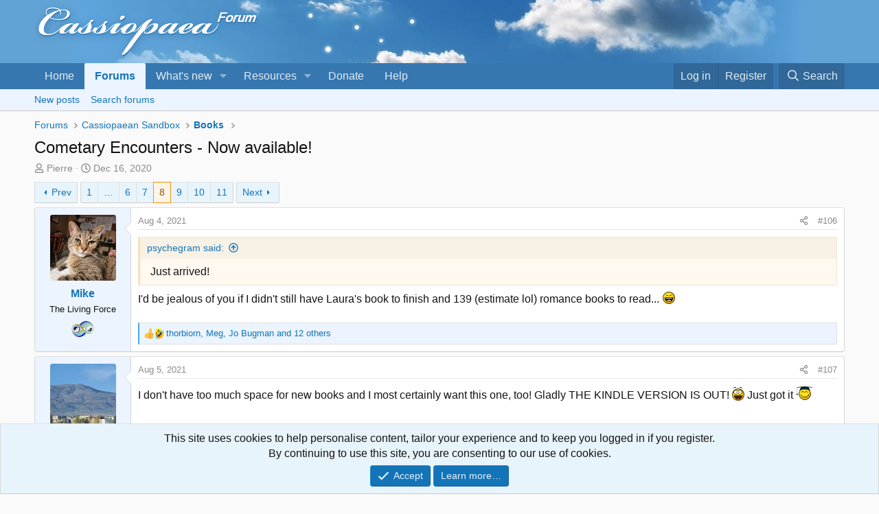

--- FILE ---
content_type: text/html; charset=utf-8
request_url: https://cassiopaea.org/forum/threads/cometary-encounters-now-available.49873/page-8
body_size: 27252
content:
<!DOCTYPE html>
<html id="XF" lang="en-US" dir="LTR"
	data-xf="2.3"
	data-app="public"
	
	
	data-template="thread_view"
	data-container-key="node-31"
	data-content-key="thread-49873"
	data-logged-in="false"
	data-cookie-prefix="xf_"
	data-csrf="1769078142,936261ad7b1b745b7229736bfee28d85"
	class="has-no-js template-thread_view"
	>
<head>
	
	
	

	<meta charset="utf-8" />
	<title>Cometary Encounters - Now available! | Page 8 | Cassiopaea Forum</title>
	<link rel="manifest" href="/forum/webmanifest.php">

	<meta http-equiv="X-UA-Compatible" content="IE=Edge" />
	<meta name="viewport" content="width=device-width, initial-scale=1, viewport-fit=cover">

	
		
			
				<meta name="theme-color" media="(prefers-color-scheme: light)" content="#3678b2" />
				<meta name="theme-color" media="(prefers-color-scheme: dark)" content="hsl(208,53%,calc((45%-30%)-10%))" />
			
		
	

	<meta name="apple-mobile-web-app-title" content="Cass Forum">
	
		<link rel="apple-touch-icon" href="/forum/styles\cass\img\Cass_192.png">
		

	
		
		<meta name="description" content="Just arrived!

I&#039;d be jealous of you if I didn&#039;t still have Laura&#039;s book to finish and 139 (estimate lol) romance books to read... :lol:" />
		<meta property="og:description" content="Just arrived!

I&#039;d be jealous of you if I didn&#039;t still have Laura&#039;s book to finish and 139 (estimate lol) romance books to read... :lol:" />
		<meta property="twitter:description" content="Just arrived!

I&#039;d be jealous of you if I didn&#039;t still have Laura&#039;s book to finish and 139 (estimate lol) romance books to read... :lol:" />
	
	
		<meta property="og:url" content="https://cassiopaea.org/forum/threads/cometary-encounters-now-available.49873/" />
	
		<link rel="canonical" href="https://cassiopaea.org/forum/threads/cometary-encounters-now-available.49873/page-8" />
	
		<link rel="prev" href="/forum/threads/cometary-encounters-now-available.49873/page-7" />
	
		<link rel="next" href="/forum/threads/cometary-encounters-now-available.49873/page-9" />
	

	
		
	
	
	<meta property="og:site_name" content="Cassiopaea Forum" />


	
	
		
	
	
	<meta property="og:type" content="website" />


	
	
		
	
	
	
		<meta property="og:title" content="Cometary Encounters - Now available!" />
		<meta property="twitter:title" content="Cometary Encounters - Now available!" />
	


	
	
	
	
		
	
	
	
		<meta property="og:image" content="https://cassiopaea.org/forum/img/FB_sky.jpg" />
		<meta property="twitter:image" content="https://cassiopaea.org/forum/img/FB_sky.jpg" />
		<meta property="twitter:card" content="summary" />
	


	

	
	
	
		
	
	

	<link rel="stylesheet" href="/forum/css.php?css=public%3Anormalize.css%2Cpublic%3Afa.css%2Cpublic%3Avariations.less%2Cpublic%3Acore.less%2Cpublic%3Aapp.less&amp;s=2&amp;l=1&amp;d=1768902389&amp;k=57e3440854d73644699cfdc3a7cd84ff99a967f0" />

	<link rel="stylesheet" href="/forum/css.php?css=public%3Abb_code.less%2Cpublic%3Alightbox.less%2Cpublic%3Amessage.less%2Cpublic%3Anotices.less%2Cpublic%3Ashare_controls.less%2Cpublic%3Aextra.less&amp;s=2&amp;l=1&amp;d=1768902389&amp;k=1f86c245fda3d3b2559d13337511af09896fcada" />


	
		<script src="/forum/js/xf/preamble.min.js?_v=9ce74a92"></script>
	

	
	<script src="/forum/js/vendor/vendor-compiled.js?_v=9ce74a92" defer></script>
	<script src="/forum/js/xf/core-compiled.js?_v=9ce74a92" defer></script>

	<script>
		XF.ready(() =>
		{
			XF.extendObject(true, XF.config, {
				// 
				userId: 0,
				enablePush: true,
				pushAppServerKey: 'BIJm1vM0RoZnK2kdJcloN0RZdMizp7wm7heOoY8uDHHVmqXJqxHhDWg8gP57XRS+48jRaU95mtNWy0nichfKjTI=',
				url: {
					fullBase: 'https://cassiopaea.org/forum/',
					basePath: '/forum/',
					css: '/forum/css.php?css=__SENTINEL__&s=2&l=1&d=1768902389',
					js: '/forum/js/__SENTINEL__?_v=9ce74a92',
					icon: '/forum/data/local/icons/__VARIANT__.svg?v=1768902390#__NAME__',
					iconInline: '/forum/styles/fa/__VARIANT__/__NAME__.svg?v=5.15.3',
					keepAlive: '/forum/login/keep-alive'
				},
				cookie: {
					path: '/',
					domain: '',
					prefix: 'xf_',
					secure: true,
					consentMode: 'simple',
					consented: ["optional","_third_party"]
				},
				cacheKey: 'f3ed7234243583f554e27d349fe769c5',
				csrf: '1769078142,936261ad7b1b745b7229736bfee28d85',
				js: {"\/forum\/js\/xf\/lightbox-compiled.js?_v=9ce74a92":true},
				fullJs: false,
				css: {"public:bb_code.less":true,"public:lightbox.less":true,"public:message.less":true,"public:notices.less":true,"public:share_controls.less":true,"public:extra.less":true},
				time: {
					now: 1769078142,
					today: 1769036400,
					todayDow: 4,
					tomorrow: 1769122800,
					yesterday: 1768950000,
					week: 1768518000,
					month: 1767222000,
					year: 1767222000
				},
				style: {
					light: 'default',
					dark: 'alternate',
					defaultColorScheme: 'light'
				},
				borderSizeFeature: '3px',
				fontAwesomeWeight: 'r',
				enableRtnProtect: true,
				
				enableFormSubmitSticky: true,
				imageOptimization: '0',
				imageOptimizationQuality: 0.85,
				uploadMaxFilesize: 134217728,
				uploadMaxWidth: 0,
				uploadMaxHeight: 0,
				allowedVideoExtensions: ["m4v","mov","mp4","mp4v","mpeg","mpg","ogv","webm"],
				allowedAudioExtensions: ["mp3","opus","ogg","wav"],
				shortcodeToEmoji: true,
				visitorCounts: {
					conversations_unread: '0',
					alerts_unviewed: '0',
					total_unread: '0',
					title_count: true,
					icon_indicator: true
				},
				jsMt: {"xf\/action.js":"7e4b9b72","xf\/embed.js":"6adf290c","xf\/form.js":"2fcd52f5","xf\/structure.js":"7e4b9b72","xf\/tooltip.js":"2fcd52f5"},
				jsState: {},
				publicMetadataLogoUrl: 'https://cassiopaea.org/forum/img/FB_sky.jpg',
				publicPushBadgeUrl: 'https://cassiopaea.org/forum/styles/default/xenforo/bell.png'
			})

			XF.extendObject(XF.phrases, {
				// 
"time.day": "{count} day",
"time.days": "{count} days",
"time.hour": "{count} hour",
"time.hours": "{count} hours",
"time.minute": "{count} minute",
"time.minutes": "{count} minutes",
"time.month": "{count} month",
"time.months": "{count} months",
"time.second": "{count} second",
"time.seconds": "{count} seconds",
"time.week": "time.week",
"time.weeks": "{count} weeks",
"time.year": "{count} year",
"time.years": "{count} years",
				date_x_at_time_y:     "{date} at {time}",
				day_x_at_time_y:      "{day} at {time}",
				yesterday_at_x:       "Yesterday at {time}",
				x_minutes_ago:        "{minutes} minutes ago",
				one_minute_ago:       "1 minute ago",
				a_moment_ago:         "A moment ago",
				today_at_x:           "Today at {time}",
				in_a_moment:          "In a moment",
				in_a_minute:          "In a minute",
				in_x_minutes:         "In {minutes} minutes",
				later_today_at_x:     "Later today at {time}",
				tomorrow_at_x:        "Tomorrow at {time}",
				short_date_x_minutes: "{minutes}m",
				short_date_x_hours:   "{hours}h",
				short_date_x_days:    "{days}d",

				day0: "Sunday",
				day1: "Monday",
				day2: "Tuesday",
				day3: "Wednesday",
				day4: "Thursday",
				day5: "Friday",
				day6: "Saturday",

				dayShort0: "Sun",
				dayShort1: "Mon",
				dayShort2: "Tue",
				dayShort3: "Wed",
				dayShort4: "Thu",
				dayShort5: "Fri",
				dayShort6: "Sat",

				month0: "January",
				month1: "February",
				month2: "March",
				month3: "April",
				month4: "May",
				month5: "June",
				month6: "July",
				month7: "August",
				month8: "September",
				month9: "October",
				month10: "November",
				month11: "December",

				active_user_changed_reload_page: "The active user has changed. Reload the page for the latest version.",
				server_did_not_respond_in_time_try_again: "The server did not respond in time. Please try again.",
				oops_we_ran_into_some_problems: "Oops! We ran into some problems.",
				oops_we_ran_into_some_problems_more_details_console: "Oops! We ran into some problems. Please try again later. More error details may be in the browser console.",
				file_too_large_to_upload: "The file is too large to be uploaded.",
				uploaded_file_is_too_large_for_server_to_process: "The uploaded file is too large for the server to process.",
				files_being_uploaded_are_you_sure: "Files are still being uploaded. Are you sure you want to submit this form?",
				attach: "Attach files",
				rich_text_box: "Rich text box",
				close: "Close",
				link_copied_to_clipboard: "Link copied to clipboard.",
				text_copied_to_clipboard: "Text copied to clipboard.",
				loading: "Loading…",
				you_have_exceeded_maximum_number_of_selectable_items: "You have exceeded the maximum number of selectable items.",

				processing: "Processing",
				'processing...': "Processing…",

				showing_x_of_y_items: "Showing {count} of {total} items",
				showing_all_items: "Showing all items",
				no_items_to_display: "No items to display",

				number_button_up: "Increase",
				number_button_down: "Decrease",

				push_enable_notification_title: "Push notifications enabled successfully at Cassiopaea Forum",
				push_enable_notification_body: "Thank you for enabling push notifications!",

				pull_down_to_refresh: "Pull down to refresh",
				release_to_refresh: "Release to refresh",
				refreshing: "Refreshing…"
			})
		})
	</script>

	<script src="/forum/js/xf/lightbox-compiled.js?_v=9ce74a92" defer></script>



	
		<link rel="icon" type="image/png" href="https://cassiopaea.org/forum/styles/cass/img/favicon.png" sizes="32x32" />
	

	
<script>
   (function(m,e,t,r,i,k,a){m[i]=m[i]||function(){(m[i].a=m[i].a||[]).push(arguments)};
   m[i].l=1*new Date();k=e.createElement(t),a=e.getElementsByTagName(t)[0],k.async=1,k.src=r,a.parentNode.insertBefore(k,a)})
   (window, document, "script", "https://mc.yandex.ru/metrika/tag.js", "ym");
   ym(54625189, "init", {
        clickmap:true,
        trackLinks:true,
        accurateTrackBounce:true
   });
</script>
</head>
<body data-template="thread_view">

<div class="p-pageWrapper" id="top">

	

	<header class="p-header" id="header">
		<div class="p-header-inner">
			<div class="p-header-content">
				<div class="p-header-logo p-header-logo--image">
					<a href="https://cassiopaea.org/forum/">
						

	

	
		
		

		
	
		
		

		
	

	

	<picture data-variations="{&quot;default&quot;:{&quot;1&quot;:&quot;\/forum\/styles\/cass\/img\/cass-logo.png&quot;,&quot;2&quot;:&quot;\/forum\/styles\/cass\/img\/cass-logo-2x.png&quot;},&quot;alternate&quot;:{&quot;1&quot;:&quot;\/forum\/styles\/cass\/img\/cass-logo-dark.png&quot;,&quot;2&quot;:&quot;\/forum\/styles\/cass\/img\/cass-logo-2x.png&quot;}}">
		
		
		

		
			
			
			

			
				<source srcset="/forum/styles/cass/img/cass-logo-dark.png, /forum/styles/cass/img/cass-logo-2x.png 2x" media="(prefers-color-scheme: dark)" />
			
		

		<img src="/forum/styles/cass/img/cass-logo.png" srcset="/forum/styles/cass/img/cass-logo-2x.png 2x" width="600" height="80" alt="Cassiopaea Forum"  />
	</picture>


					</a>
				</div>

				
			</div>
		</div>
	</header>

	
	

	
		<div class="p-navSticky p-navSticky--primary" data-xf-init="sticky-header">
			
		<nav class="p-nav">
			<div class="p-nav-inner">
				<button type="button" class="button button--plain p-nav-menuTrigger" data-xf-click="off-canvas" data-menu=".js-headerOffCanvasMenu" tabindex="0" aria-label="Menu"><span class="button-text">
					<i aria-hidden="true"></i>
				</span></button>

				<div class="p-nav-smallLogo">
					<a href="https://cassiopaea.org/forum/">
						

	

	
		
		

		
	
		
		

		
	

	

	<picture data-variations="{&quot;default&quot;:{&quot;1&quot;:&quot;\/forum\/styles\/cass\/img\/cass-logo.png&quot;,&quot;2&quot;:null},&quot;alternate&quot;:{&quot;1&quot;:&quot;\/forum\/styles\/cass\/img\/cass-logo-dark.png&quot;,&quot;2&quot;:null}}">
		
		
		

		
			
			
			

			
				<source srcset="/forum/styles/cass/img/cass-logo-dark.png" media="(prefers-color-scheme: dark)" />
			
		

		<img src="/forum/styles/cass/img/cass-logo.png"  width="600" height="80" alt="Cassiopaea Forum"  />
	</picture>


					</a>
				</div>

				<div class="p-nav-scroller hScroller" data-xf-init="h-scroller" data-auto-scroll=".p-navEl.is-selected">
					<div class="hScroller-scroll">
						<ul class="p-nav-list js-offCanvasNavSource">
							
								<li>
									
	<div class="p-navEl " >
	

		
	
	<a href="https://cassiopaea.org/forum/"
	class="p-navEl-link "
	
	data-xf-key="1"
	data-nav-id="home">Home</a>


		

		
	
	</div>

								</li>
							
								<li>
									
	<div class="p-navEl is-selected" data-has-children="true">
	

		
	
	<a href="/forum/"
	class="p-navEl-link p-navEl-link--splitMenu "
	
	
	data-nav-id="forums">Forums</a>


		<a data-xf-key="2"
			data-xf-click="menu"
			data-menu-pos-ref="< .p-navEl"
			class="p-navEl-splitTrigger"
			role="button"
			tabindex="0"
			aria-label="Toggle expanded"
			aria-expanded="false"
			aria-haspopup="true"></a>

		
	
		<div class="menu menu--structural" data-menu="menu" aria-hidden="true">
			<div class="menu-content">
				
					
	
	
	<a href="/forum/whats-new/posts/"
	class="menu-linkRow u-indentDepth0 js-offCanvasCopy "
	
	
	data-nav-id="newPosts">New posts</a>

	

				
					
	
	
	<a href="/forum/search/?type=post"
	class="menu-linkRow u-indentDepth0 js-offCanvasCopy "
	
	
	data-nav-id="searchForums">Search forums</a>

	

				
			</div>
		</div>
	
	</div>

								</li>
							
								<li>
									
	<div class="p-navEl " data-has-children="true">
	

		
	
	<a href="/forum/whats-new/"
	class="p-navEl-link p-navEl-link--splitMenu "
	
	
	data-nav-id="whatsNew">What's new</a>


		<a data-xf-key="3"
			data-xf-click="menu"
			data-menu-pos-ref="< .p-navEl"
			class="p-navEl-splitTrigger"
			role="button"
			tabindex="0"
			aria-label="Toggle expanded"
			aria-expanded="false"
			aria-haspopup="true"></a>

		
	
		<div class="menu menu--structural" data-menu="menu" aria-hidden="true">
			<div class="menu-content">
				
					
	
	
	<a href="/forum/whats-new/posts/"
	class="menu-linkRow u-indentDepth0 js-offCanvasCopy "
	 rel="nofollow"
	
	data-nav-id="whatsNewPosts">New posts</a>

	

				
					
	
	
	<a href="/forum/featured/"
	class="menu-linkRow u-indentDepth0 js-offCanvasCopy "
	
	
	data-nav-id="featured">Featured content</a>

	

				
					
	
	
	<a href="/forum/whats-new/resources/"
	class="menu-linkRow u-indentDepth0 js-offCanvasCopy "
	 rel="nofollow"
	
	data-nav-id="xfrmNewResources">New resources</a>

	

				
					
	
	
	<a href="/forum/whats-new/latest-activity"
	class="menu-linkRow u-indentDepth0 js-offCanvasCopy "
	 rel="nofollow"
	
	data-nav-id="latestActivity">Latest activity</a>

	

				
			</div>
		</div>
	
	</div>

								</li>
							
								<li>
									
	<div class="p-navEl " data-has-children="true">
	

		
	
	<a href="/forum/resources/"
	class="p-navEl-link p-navEl-link--splitMenu "
	
	
	data-nav-id="xfrm">Resources</a>


		<a data-xf-key="4"
			data-xf-click="menu"
			data-menu-pos-ref="< .p-navEl"
			class="p-navEl-splitTrigger"
			role="button"
			tabindex="0"
			aria-label="Toggle expanded"
			aria-expanded="false"
			aria-haspopup="true"></a>

		
	
		<div class="menu menu--structural" data-menu="menu" aria-hidden="true">
			<div class="menu-content">
				
					
	
	
	<a href="/forum/resources/latest-reviews"
	class="menu-linkRow u-indentDepth0 js-offCanvasCopy "
	
	
	data-nav-id="xfrmLatestReviews">Latest reviews</a>

	

				
					
	
	
	<a href="/forum/search/?type=resource"
	class="menu-linkRow u-indentDepth0 js-offCanvasCopy "
	
	
	data-nav-id="xfrmSearchResources">Search resources</a>

	

				
			</div>
		</div>
	
	</div>

								</li>
							
								<li>
									
	<div class="p-navEl " >
	

		
	
	<a href="/forum/pages/donate/"
	class="p-navEl-link "
	
	data-xf-key="5"
	data-nav-id="donate_to_cassiopaea">Donate</a>


		

		
	
	</div>

								</li>
							
								<li>
									
	<div class="p-navEl " >
	

		
	
	<a href="/forum/help/"
	class="p-navEl-link "
	
	data-xf-key="6"
	data-nav-id="help_main_menu">Help</a>


		

		
	
	</div>

								</li>
							
						</ul>
					</div>
				</div>

				<div class="p-nav-opposite">
					<div class="p-navgroup p-account p-navgroup--guest">
						
							<a href="/forum/login/" class="p-navgroup-link p-navgroup-link--textual p-navgroup-link--logIn"
								data-xf-click="overlay" data-follow-redirects="on">
								<span class="p-navgroup-linkText">Log in</span>
							</a>
							
								<a href="/forum/register/" class="p-navgroup-link p-navgroup-link--textual p-navgroup-link--register"
									data-xf-click="overlay" data-follow-redirects="on">
									<span class="p-navgroup-linkText">Register</span>
								</a>
							
						
					</div>

					<div class="p-navgroup p-discovery">
						<a href="/forum/whats-new/"
							class="p-navgroup-link p-navgroup-link--iconic p-navgroup-link--whatsnew"
							aria-label="What&#039;s new"
							title="What&#039;s new">
							<i aria-hidden="true"></i>
							<span class="p-navgroup-linkText">What's new</span>
						</a>

						
							<a href="/forum/search/"
								class="p-navgroup-link p-navgroup-link--iconic p-navgroup-link--search"
								data-xf-click="menu"
								data-xf-key="/"
								aria-label="Search"
								aria-expanded="false"
								aria-haspopup="true"
								title="Search">
								<i aria-hidden="true"></i>
								<span class="p-navgroup-linkText">Search</span>
							</a>
							<div class="menu menu--structural menu--wide" data-menu="menu" aria-hidden="true">
								<form action="/forum/search/search" method="post"
									class="menu-content"
									data-xf-init="quick-search">

									<h3 class="menu-header">Search</h3>
									
									<div class="menu-row">
										
											<div class="inputGroup inputGroup--joined">
												<input type="text" class="input" name="keywords" data-acurl="/forum/search/auto-complete" placeholder="Search…" aria-label="Search" data-menu-autofocus="true" />
												
			<select name="constraints" class="js-quickSearch-constraint input" aria-label="Search within">
				<option value="">Everywhere</option>
<option value="{&quot;search_type&quot;:&quot;post&quot;}">Threads</option>
<option value="{&quot;search_type&quot;:&quot;post&quot;,&quot;c&quot;:{&quot;nodes&quot;:[31],&quot;child_nodes&quot;:1}}">This forum</option>
<option value="{&quot;search_type&quot;:&quot;post&quot;,&quot;c&quot;:{&quot;thread&quot;:49873}}">This thread</option>

			</select>
		
											</div>
										
									</div>

									
									<div class="menu-row">
										<label class="iconic"><input type="checkbox"  name="c[title_only]" value="1" /><i aria-hidden="true"></i><span class="iconic-label">Search titles only

													
													<span tabindex="0" role="button"
														data-xf-init="tooltip" data-trigger="hover focus click" title="Tags will also be searched in content where tags are supported">

														<i class="fa--xf far fa-question-circle  u-muted u-smaller"><svg xmlns="http://www.w3.org/2000/svg" role="img" ><title>Note</title><use href="/forum/data/local/icons/regular.svg?v=1768902390#question-circle"></use></svg></i>
													</span></span></label>

									</div>
									
									<div class="menu-row">
										<div class="inputGroup">
											<span class="inputGroup-text" id="ctrl_search_menu_by_member">By:</span>
											<input type="text" class="input" name="c[users]" data-xf-init="auto-complete" placeholder="Member" aria-labelledby="ctrl_search_menu_by_member" />
										</div>
									</div>
									<div class="menu-footer">
									<span class="menu-footer-controls">
										<button type="submit" class="button button--icon button--icon--search button--primary"><i class="fa--xf far fa-search "><svg xmlns="http://www.w3.org/2000/svg" role="img" aria-hidden="true" ><use href="/forum/data/local/icons/regular.svg?v=1768902390#search"></use></svg></i><span class="button-text">Search</span></button>
										<button type="submit" class="button " name="from_search_menu"><span class="button-text">Advanced search…</span></button>
									</span>
									</div>

									<input type="hidden" name="_xfToken" value="1769078142,936261ad7b1b745b7229736bfee28d85" />
								</form>
							</div>
						
					</div>
				</div>
			</div>
		</nav>
	
		</div>
		
		
			<div class="p-sectionLinks">
				<div class="p-sectionLinks-inner hScroller" data-xf-init="h-scroller">
					<div class="hScroller-scroll">
						<ul class="p-sectionLinks-list">
							
								<li>
									
	<div class="p-navEl " >
	

		
	
	<a href="/forum/whats-new/posts/"
	class="p-navEl-link "
	
	data-xf-key="alt+1"
	data-nav-id="newPosts">New posts</a>


		

		
	
	</div>

								</li>
							
								<li>
									
	<div class="p-navEl " >
	

		
	
	<a href="/forum/search/?type=post"
	class="p-navEl-link "
	
	data-xf-key="alt+2"
	data-nav-id="searchForums">Search forums</a>


		

		
	
	</div>

								</li>
							
						</ul>
					</div>
				</div>
			</div>
			
	
		

	<div class="offCanvasMenu offCanvasMenu--nav js-headerOffCanvasMenu" data-menu="menu" aria-hidden="true" data-ocm-builder="navigation">
		<div class="offCanvasMenu-backdrop" data-menu-close="true"></div>
		<div class="offCanvasMenu-content">
			<div class="offCanvasMenu-header">
				Menu
				<a class="offCanvasMenu-closer" data-menu-close="true" role="button" tabindex="0" aria-label="Close"></a>
			</div>
			
				<div class="p-offCanvasRegisterLink">
					<div class="offCanvasMenu-linkHolder">
						<a href="/forum/login/" class="offCanvasMenu-link" data-xf-click="overlay" data-menu-close="true">
							Log in
						</a>
					</div>
					<hr class="offCanvasMenu-separator" />
					
						<div class="offCanvasMenu-linkHolder">
							<a href="/forum/register/" class="offCanvasMenu-link" data-xf-click="overlay" data-menu-close="true">
								Register
							</a>
						</div>
						<hr class="offCanvasMenu-separator" />
					
				</div>
			
			<div class="js-offCanvasNavTarget"></div>
			<div class="offCanvasMenu-installBanner js-installPromptContainer" style="display: none;" data-xf-init="install-prompt">
				<div class="offCanvasMenu-installBanner-header">Install the app</div>
				<button type="button" class="button js-installPromptButton"><span class="button-text">Install</span></button>
				<template class="js-installTemplateIOS">
					<div class="js-installTemplateContent">
						<div class="overlay-title">How to install the app on iOS</div>
						<div class="block-body">
							<div class="block-row">
								<p>
									Follow along with the video below to see how to install our site as a web app on your home screen.
								</p>
								<p style="text-align: center">
									<video src="/forum/styles/default/xenforo/add_to_home.mp4"
										width="280" height="480" autoplay loop muted playsinline></video>
								</p>
								<p>
									<small><strong>Note:</strong> This feature may not be available in some browsers.</small>
								</p>
							</div>
						</div>
					</div>
				</template>
			</div>
		</div>
	</div>

	<div class="p-body">
		<div class="p-body-inner">
			<!--XF:EXTRA_OUTPUT-->

			

			

			
			
	
		<ul class="p-breadcrumbs "
			itemscope itemtype="https://schema.org/BreadcrumbList">
			
				

				
				

				

				
					
					
	<li itemprop="itemListElement" itemscope itemtype="https://schema.org/ListItem">
		<a href="/forum/" itemprop="item">
			<span itemprop="name">Forums</span>
		</a>
		<meta itemprop="position" content="1" />
	</li>

				
				
					
					
	<li itemprop="itemListElement" itemscope itemtype="https://schema.org/ListItem">
		<a href="/forum/categories/cassiopaean-sandbox.100/" itemprop="item">
			<span itemprop="name">Cassiopaean Sandbox</span>
		</a>
		<meta itemprop="position" content="2" />
	</li>

				
					
					
	<li itemprop="itemListElement" itemscope itemtype="https://schema.org/ListItem">
		<a href="/forum/boards/books.31/" itemprop="item">
			<span itemprop="name">Books</span>
		</a>
		<meta itemprop="position" content="3" />
	</li>

				
			
		</ul>
	

			

			
	<noscript class="js-jsWarning"><div class="blockMessage blockMessage--important blockMessage--iconic u-noJsOnly">JavaScript is disabled. For a better experience, please enable JavaScript in your browser before proceeding.</div></noscript>

			
	<div class="blockMessage blockMessage--important blockMessage--iconic js-browserWarning" style="display: none">You are using an out of date browser. It  may not display this or other websites correctly.<br />You should upgrade or use an <a href="https://www.google.com/chrome/" target="_blank" rel="noopener">alternative browser</a>.</div>


			
				<div class="p-body-header">
					
						
							<div class="p-title ">
								
									
										<h1 class="p-title-value">Cometary Encounters - Now available!</h1>
									
									
								
							</div>
						

						
							<div class="p-description">
	<ul class="listInline listInline--bullet">
		<li>
			<i class="fa--xf far fa-user "><svg xmlns="http://www.w3.org/2000/svg" role="img" ><title>Thread starter</title><use href="/forum/data/local/icons/regular.svg?v=1768902390#user"></use></svg></i>
			<span class="u-srOnly">Thread starter</span>

			<a href="/forum/members/pierre.409/" class="username  u-concealed" dir="auto" data-user-id="409" data-xf-init="member-tooltip"><span class="username--moderator">Pierre</span></a>
		</li>
		<li>
			<i class="fa--xf far fa-clock "><svg xmlns="http://www.w3.org/2000/svg" role="img" ><title>Start date</title><use href="/forum/data/local/icons/regular.svg?v=1768902390#clock"></use></svg></i>
			<span class="u-srOnly">Start date</span>

			<a href="/forum/threads/cometary-encounters-now-available.49873/" class="u-concealed"><time  class="u-dt" dir="auto" datetime="2020-12-16T18:00:48+0100" data-timestamp="1608138048" data-date="Dec 16, 2020" data-time="6:00 PM" data-short="Dec &#039;20" title="Dec 16, 2020 at 6:00 PM">Dec 16, 2020</time></a>
		</li>
		
		
	</ul>
</div>
						
					
				</div>
			

			<div class="p-body-main  ">
				
				<div class="p-body-contentCol"></div>
				

				

				<div class="p-body-content">
					
					<div class="p-body-pageContent">










	
	
	
		
	
	
	


	
	
	
		
	
	
	


	
	
		
	
	
	


	
	



	
		<link rel="alternate" type="application/json+oembed" href="https://cassiopaea.org/forum/api/oembed/?url=https%3A%2F%2Fcassiopaea.org%2Fforum%2Fthreads%2Fcometary-encounters-now-available.49873%2F" title="Thread &#039;Cometary Encounters - Now available!&#039;" />
	












	

	
		
	



















<div class="block block--messages" data-xf-init="" data-type="post" data-href="/forum/inline-mod/" data-search-target="*">

	<span class="u-anchorTarget" id="posts"></span>

	
		
	

	

	<div class="block-outer"><div class="block-outer-main"><nav class="pageNavWrapper pageNavWrapper--mixed ">



<div class="pageNav pageNav--skipStart ">
	
		<a href="/forum/threads/cometary-encounters-now-available.49873/page-7" class="pageNav-jump pageNav-jump--prev">Prev</a>
	

	<ul class="pageNav-main">
		

	
		<li class="pageNav-page "><a href="/forum/threads/cometary-encounters-now-available.49873/">1</a></li>
	


		
			
				<li class="pageNav-page pageNav-page--skip pageNav-page--skipStart">
					<a data-xf-init="tooltip" title="Go to page"
						data-xf-click="menu"
						role="button" tabindex="0" aria-expanded="false" aria-haspopup="true">…</a>
					

	<div class="menu menu--pageJump" data-menu="menu" aria-hidden="true">
		<div class="menu-content">
			<h4 class="menu-header">Go to page</h4>
			<div class="menu-row" data-xf-init="page-jump" data-page-url="/forum/threads/cometary-encounters-now-available.49873/page-%page%">
				<div class="inputGroup inputGroup--numbers">
					<div class="inputGroup inputGroup--numbers inputNumber" data-xf-init="number-box"><input type="number" pattern="\d*" class="input input--number js-numberBoxTextInput input input--numberNarrow js-pageJumpPage" value="5"  min="1" max="11" step="1" required="required" data-menu-autofocus="true" /></div>
					<span class="inputGroup-text"><button type="button" class="button js-pageJumpGo"><span class="button-text">Go</span></button></span>
				</div>
			</div>
		</div>
	</div>

				</li>
			
		

		
			

	
		<li class="pageNav-page pageNav-page--earlier"><a href="/forum/threads/cometary-encounters-now-available.49873/page-6">6</a></li>
	

		
			

	
		<li class="pageNav-page pageNav-page--earlier"><a href="/forum/threads/cometary-encounters-now-available.49873/page-7">7</a></li>
	

		
			

	
		<li class="pageNav-page pageNav-page--current "><a href="/forum/threads/cometary-encounters-now-available.49873/page-8">8</a></li>
	

		
			

	
		<li class="pageNav-page pageNav-page--later"><a href="/forum/threads/cometary-encounters-now-available.49873/page-9">9</a></li>
	

		
			

	
		<li class="pageNav-page pageNav-page--later"><a href="/forum/threads/cometary-encounters-now-available.49873/page-10">10</a></li>
	

		

		

		

	
		<li class="pageNav-page "><a href="/forum/threads/cometary-encounters-now-available.49873/page-11">11</a></li>
	

	</ul>

	
		<a href="/forum/threads/cometary-encounters-now-available.49873/page-9" class="pageNav-jump pageNav-jump--next">Next</a>
	
</div>

<div class="pageNavSimple">
	
		<a href="/forum/threads/cometary-encounters-now-available.49873/"
			class="pageNavSimple-el pageNavSimple-el--first"
			data-xf-init="tooltip" title="First">
			<i aria-hidden="true"></i> <span class="u-srOnly">First</span>
		</a>
		<a href="/forum/threads/cometary-encounters-now-available.49873/page-7" class="pageNavSimple-el pageNavSimple-el--prev">
			<i aria-hidden="true"></i> Prev
		</a>
	

	<a class="pageNavSimple-el pageNavSimple-el--current"
		data-xf-init="tooltip" title="Go to page"
		data-xf-click="menu" role="button" tabindex="0" aria-expanded="false" aria-haspopup="true">
		8 of 11
	</a>
	

	<div class="menu menu--pageJump" data-menu="menu" aria-hidden="true">
		<div class="menu-content">
			<h4 class="menu-header">Go to page</h4>
			<div class="menu-row" data-xf-init="page-jump" data-page-url="/forum/threads/cometary-encounters-now-available.49873/page-%page%">
				<div class="inputGroup inputGroup--numbers">
					<div class="inputGroup inputGroup--numbers inputNumber" data-xf-init="number-box"><input type="number" pattern="\d*" class="input input--number js-numberBoxTextInput input input--numberNarrow js-pageJumpPage" value="8"  min="1" max="11" step="1" required="required" data-menu-autofocus="true" /></div>
					<span class="inputGroup-text"><button type="button" class="button js-pageJumpGo"><span class="button-text">Go</span></button></span>
				</div>
			</div>
		</div>
	</div>


	
		<a href="/forum/threads/cometary-encounters-now-available.49873/page-9" class="pageNavSimple-el pageNavSimple-el--next">
			Next <i aria-hidden="true"></i>
		</a>
		<a href="/forum/threads/cometary-encounters-now-available.49873/page-11"
			class="pageNavSimple-el pageNavSimple-el--last"
			data-xf-init="tooltip" title="Last">
			<i aria-hidden="true"></i> <span class="u-srOnly">Last</span>
		</a>
	
</div>

</nav>



</div></div>

	

	
		
	<div class="block-outer js-threadStatusField"></div>

	

	<div class="block-container lbContainer"
		data-xf-init="lightbox select-to-quote"
		data-message-selector=".js-post"
		data-lb-id="thread-49873"
		data-lb-universal="0">

		<div class="block-body js-replyNewMessageContainer">
			
				

					

					
						

	
	

	

	
	<article class="message message--post js-post js-inlineModContainer  "
		data-author="Mike"
		data-content="post-964614"
		id="js-post-964614"
		itemscope itemtype="https://schema.org/Comment" itemid="https://cassiopaea.org/forum/posts/964614/">

		
			<meta itemprop="parentItem" itemscope itemid="https://cassiopaea.org/forum/threads/cometary-encounters-now-available.49873/" />
			<meta itemprop="name" content="Post #106" />
		

		<span class="u-anchorTarget" id="post-964614"></span>

		
			<div class="message-inner">
				
					<div class="message-cell message-cell--user">
						

	<section class="message-user"
		itemprop="author"
		itemscope itemtype="https://schema.org/Person"
		itemid="https://cassiopaea.org/forum/members/mike.22/">

		
			<meta itemprop="url" content="https://cassiopaea.org/forum/members/mike.22/" />
		

		<div class="message-avatar ">
			<div class="message-avatar-wrapper">
				<a href="/forum/members/mike.22/" class="avatar avatar--m" data-user-id="22" data-xf-init="member-tooltip">
			<img src="/forum/data/avatars/m/0/22.jpg?1688950094" srcset="/forum/data/avatars/l/0/22.jpg?1688950094 2x" alt="Mike" class="avatar-u22-m" width="96" height="96" loading="lazy" itemprop="image" /> 
		</a>
				
			</div>
		</div>
		<div class="message-userDetails">
			<h4 class="message-name"><a href="/forum/members/mike.22/" class="username " dir="auto" data-user-id="22" data-xf-init="member-tooltip"><span itemprop="name">Mike</span></a></h4>
			<h5 class="userTitle message-userTitle" dir="auto" itemprop="jobTitle">The Living Force</h5>
			<div class="userBanner userBanner userBannerFotcm message-userBanner" itemprop="jobTitle"><span class="userBanner-before"></span><strong>FOTCM Member</strong><span class="userBanner-after"></span></div>
		</div>
		
			
			
		
		<span class="message-userArrow"></span>
	</section>

					</div>
				

				
					<div class="message-cell message-cell--main">
					
						<div class="message-main js-quickEditTarget">

							
								

	

	<header class="message-attribution message-attribution--split">
		<ul class="message-attribution-main listInline ">
			
			
			<li class="u-concealed">
				<a href="/forum/threads/cometary-encounters-now-available.49873/post-964614" rel="nofollow" itemprop="url">
					<time  class="u-dt" dir="auto" datetime="2021-08-04T20:58:19+0200" data-timestamp="1628103499" data-date="Aug 4, 2021" data-time="8:58 PM" data-short="Aug &#039;21" title="Aug 4, 2021 at 8:58 PM" itemprop="datePublished">Aug 4, 2021</time>
				</a>
			</li>
			
		</ul>

		<ul class="message-attribution-opposite message-attribution-opposite--list ">
			
			<li>
				<a href="/forum/threads/cometary-encounters-now-available.49873/post-964614"
					class="message-attribution-gadget"
					data-xf-init="share-tooltip"
					data-href="/forum/posts/964614/share"
					aria-label="Share"
					rel="nofollow">
					<i class="fa--xf far fa-share-alt "><svg xmlns="http://www.w3.org/2000/svg" role="img" aria-hidden="true" ><use href="/forum/data/local/icons/regular.svg?v=1768902390#share-alt"></use></svg></i>
				</a>
			</li>
			
				<li class="u-hidden js-embedCopy">
					
	<a href="javascript:"
		data-xf-init="copy-to-clipboard"
		data-copy-text="&lt;div class=&quot;js-xf-embed&quot; data-url=&quot;https://cassiopaea.org/forum&quot; data-content=&quot;post-964614&quot;&gt;&lt;/div&gt;&lt;script defer src=&quot;https://cassiopaea.org/forum/js/xf/external_embed.js?_v=9ce74a92&quot;&gt;&lt;/script&gt;"
		data-success="Embed code HTML copied to clipboard."
		class="">
		<i class="fa--xf far fa-code "><svg xmlns="http://www.w3.org/2000/svg" role="img" aria-hidden="true" ><use href="/forum/data/local/icons/regular.svg?v=1768902390#code"></use></svg></i>
	</a>

				</li>
			
			
			
				<li>
					<a href="/forum/threads/cometary-encounters-now-available.49873/post-964614" rel="nofollow">
						#106
					</a>
				</li>
			
		</ul>
	</header>

							

							<div class="message-content js-messageContent">
							

								
									
	
	
	

								

								
									
	

	<div class="message-userContent lbContainer js-lbContainer "
		data-lb-id="post-964614"
		data-lb-caption-desc="Mike &middot; Aug 4, 2021 at 8:58 PM">

		

		<article class="message-body js-selectToQuote">
			
				
			

			<div itemprop="text">
				
					<div class="bbWrapper"><blockquote data-attributes="member: 3201" data-quote="psychegram" data-source="post: 964570"
	class="bbCodeBlock bbCodeBlock--expandable bbCodeBlock--quote js-expandWatch">
	
		<div class="bbCodeBlock-title">
			
				<a href="/forum/goto/post?id=964570"
					class="bbCodeBlock-sourceJump"
					rel="nofollow"
					data-xf-click="attribution"
					data-content-selector="#post-964570">psychegram said:</a>
			
		</div>
	
	<div class="bbCodeBlock-content">
		
		<div class="bbCodeBlock-expandContent js-expandContent ">
			Just arrived!
		</div>
		<div class="bbCodeBlock-expandLink js-expandLink"><a role="button" tabindex="0">Click to expand...</a></div>
	</div>
</blockquote>I&#039;d be jealous of you if I didn&#039;t still have Laura&#039;s book to finish and 139 (estimate lol) romance books to read... <img src="/forum/styles/cass/smilies/laugh.gif"  class="smilie" loading="lazy" alt=":lol:" title="Laugh    :lol:" data-shortname=":lol:" /></div>
				
			</div>

			<div class="js-selectToQuoteEnd">&nbsp;</div>
			
				
			
		</article>

		

		
	</div>

								

								
									
	

	

								

								
									
	

								

							
							</div>

							
								
	

	<footer class="message-footer">
		
			<div class="message-microdata" itemprop="interactionStatistic" itemtype="https://schema.org/InteractionCounter" itemscope>
				<meta itemprop="userInteractionCount" content="15" />
				<meta itemprop="interactionType" content="https://schema.org/LikeAction" />
			</div>
		

		

		<div class="reactionsBar js-reactionsList is-active">
			
	
	
		<ul class="reactionSummary">
		
			<li><span class="reaction reaction--small reaction--1" data-reaction-id="1"><i aria-hidden="true"></i><img src="https://cdn.jsdelivr.net/joypixels/assets/8.0/png/unicode/64/1f44d.png" loading="lazy" width="64" height="64" class="reaction-image reaction-image--emoji js-reaction" alt="Like" title="Like" /></span></li><li><span class="reaction reaction--small reaction--3" data-reaction-id="3"><i aria-hidden="true"></i><img src="https://cdn.jsdelivr.net/joypixels/assets/8.0/png/unicode/64/1f923.png" loading="lazy" width="64" height="64" class="reaction-image reaction-image--emoji js-reaction" alt="Haha" title="Haha" /></span></li>
		
		</ul>
	


<span class="u-srOnly">Reactions:</span>
<a class="reactionsBar-link" href="/forum/posts/964614/reactions" data-xf-click="overlay" data-cache="false" rel="nofollow"><bdi>thorbiorn</bdi>, <bdi>Meg</bdi>, <bdi>Jo Bugman</bdi> and 12 others</a>
		</div>

		<div class="js-historyTarget message-historyTarget toggleTarget" data-href="trigger-href"></div>
	</footer>

							
						</div>

					
					</div>
				
			</div>
		
	</article>

	
	

					

					

				

					

					
						

	
	

	

	
	<article class="message message--post js-post js-inlineModContainer  "
		data-author="Ivan_"
		data-content="post-964788"
		id="js-post-964788"
		itemscope itemtype="https://schema.org/Comment" itemid="https://cassiopaea.org/forum/posts/964788/">

		
			<meta itemprop="parentItem" itemscope itemid="https://cassiopaea.org/forum/threads/cometary-encounters-now-available.49873/" />
			<meta itemprop="name" content="Post #107" />
		

		<span class="u-anchorTarget" id="post-964788"></span>

		
			<div class="message-inner">
				
					<div class="message-cell message-cell--user">
						

	<section class="message-user"
		itemprop="author"
		itemscope itemtype="https://schema.org/Person"
		itemid="https://cassiopaea.org/forum/members/ivan_.2577/">

		
			<meta itemprop="url" content="https://cassiopaea.org/forum/members/ivan_.2577/" />
		

		<div class="message-avatar ">
			<div class="message-avatar-wrapper">
				<a href="/forum/members/ivan_.2577/" class="avatar avatar--m" data-user-id="2577" data-xf-init="member-tooltip">
			<img src="/forum/data/avatars/m/2/2577.jpg?1705820827" srcset="/forum/data/avatars/l/2/2577.jpg?1705820827 2x" alt="Ivan_" class="avatar-u2577-m" width="96" height="96" loading="lazy" itemprop="image" /> 
		</a>
				
			</div>
		</div>
		<div class="message-userDetails">
			<h4 class="message-name"><a href="/forum/members/ivan_.2577/" class="username " dir="auto" data-user-id="2577" data-xf-init="member-tooltip"><span itemprop="name">Ivan_</span></a></h4>
			<h5 class="userTitle message-userTitle" dir="auto" itemprop="jobTitle">Jedi Master</h5>
			<div class="userBanner userBanner userBannerFotcm message-userBanner" itemprop="jobTitle"><span class="userBanner-before"></span><strong>FOTCM Member</strong><span class="userBanner-after"></span></div>
		</div>
		
			
			
		
		<span class="message-userArrow"></span>
	</section>

					</div>
				

				
					<div class="message-cell message-cell--main">
					
						<div class="message-main js-quickEditTarget">

							
								

	

	<header class="message-attribution message-attribution--split">
		<ul class="message-attribution-main listInline ">
			
			
			<li class="u-concealed">
				<a href="/forum/threads/cometary-encounters-now-available.49873/post-964788" rel="nofollow" itemprop="url">
					<time  class="u-dt" dir="auto" datetime="2021-08-05T12:54:01+0200" data-timestamp="1628160841" data-date="Aug 5, 2021" data-time="12:54 PM" data-short="Aug &#039;21" title="Aug 5, 2021 at 12:54 PM" itemprop="datePublished">Aug 5, 2021</time>
				</a>
			</li>
			
		</ul>

		<ul class="message-attribution-opposite message-attribution-opposite--list ">
			
			<li>
				<a href="/forum/threads/cometary-encounters-now-available.49873/post-964788"
					class="message-attribution-gadget"
					data-xf-init="share-tooltip"
					data-href="/forum/posts/964788/share"
					aria-label="Share"
					rel="nofollow">
					<i class="fa--xf far fa-share-alt "><svg xmlns="http://www.w3.org/2000/svg" role="img" aria-hidden="true" ><use href="/forum/data/local/icons/regular.svg?v=1768902390#share-alt"></use></svg></i>
				</a>
			</li>
			
				<li class="u-hidden js-embedCopy">
					
	<a href="javascript:"
		data-xf-init="copy-to-clipboard"
		data-copy-text="&lt;div class=&quot;js-xf-embed&quot; data-url=&quot;https://cassiopaea.org/forum&quot; data-content=&quot;post-964788&quot;&gt;&lt;/div&gt;&lt;script defer src=&quot;https://cassiopaea.org/forum/js/xf/external_embed.js?_v=9ce74a92&quot;&gt;&lt;/script&gt;"
		data-success="Embed code HTML copied to clipboard."
		class="">
		<i class="fa--xf far fa-code "><svg xmlns="http://www.w3.org/2000/svg" role="img" aria-hidden="true" ><use href="/forum/data/local/icons/regular.svg?v=1768902390#code"></use></svg></i>
	</a>

				</li>
			
			
			
				<li>
					<a href="/forum/threads/cometary-encounters-now-available.49873/post-964788" rel="nofollow">
						#107
					</a>
				</li>
			
		</ul>
	</header>

							

							<div class="message-content js-messageContent">
							

								
									
	
	
	

								

								
									
	

	<div class="message-userContent lbContainer js-lbContainer "
		data-lb-id="post-964788"
		data-lb-caption-desc="Ivan_ &middot; Aug 5, 2021 at 12:54 PM">

		

		<article class="message-body js-selectToQuote">
			
				
			

			<div itemprop="text">
				
					<div class="bbWrapper">I don&#039;t have too much space for new books and I most certainly want this one, too! Gladly THE KINDLE VERSION IS OUT! <img src="/forum/styles/cass/smilies/wow.gif"  class="smilie" loading="lazy" alt=":wow:" title="Wow!    :wow:" data-shortname=":wow:" /> Just got it <img src="/forum/styles/cass/smilies/grad.gif"  class="smilie" loading="lazy" alt=":grad:" title="Graduate    :grad:" data-shortname=":grad:" /></div>
				
			</div>

			<div class="js-selectToQuoteEnd">&nbsp;</div>
			
				
			
		</article>

		

		
	</div>

								

								
									
	

	

								

								
									
	

								

							
							</div>

							
								
	

	<footer class="message-footer">
		
			<div class="message-microdata" itemprop="interactionStatistic" itemtype="https://schema.org/InteractionCounter" itemscope>
				<meta itemprop="userInteractionCount" content="13" />
				<meta itemprop="interactionType" content="https://schema.org/LikeAction" />
			</div>
		

		

		<div class="reactionsBar js-reactionsList is-active">
			
	
	
		<ul class="reactionSummary">
		
			<li><span class="reaction reaction--small reaction--1" data-reaction-id="1"><i aria-hidden="true"></i><img src="https://cdn.jsdelivr.net/joypixels/assets/8.0/png/unicode/64/1f44d.png" loading="lazy" width="64" height="64" class="reaction-image reaction-image--emoji js-reaction" alt="Like" title="Like" /></span></li>
		
		</ul>
	


<span class="u-srOnly">Reactions:</span>
<a class="reactionsBar-link" href="/forum/posts/964788/reactions" data-xf-click="overlay" data-cache="false" rel="nofollow"><bdi>latulipenoire</bdi>, <bdi>Aeneas</bdi>, <bdi>Gaby</bdi> and 10 others</a>
		</div>

		<div class="js-historyTarget message-historyTarget toggleTarget" data-href="trigger-href"></div>
	</footer>

							
						</div>

					
					</div>
				
			</div>
		
	</article>

	
	

					

					

				

					

					
						

	
	

	

	
	<article class="message message--post js-post js-inlineModContainer  "
		data-author="KJS"
		data-content="post-964801"
		id="js-post-964801"
		itemscope itemtype="https://schema.org/Comment" itemid="https://cassiopaea.org/forum/posts/964801/">

		
			<meta itemprop="parentItem" itemscope itemid="https://cassiopaea.org/forum/threads/cometary-encounters-now-available.49873/" />
			<meta itemprop="name" content="Post #108" />
		

		<span class="u-anchorTarget" id="post-964801"></span>

		
			<div class="message-inner">
				
					<div class="message-cell message-cell--user">
						

	<section class="message-user"
		itemprop="author"
		itemscope itemtype="https://schema.org/Person"
		itemid="https://cassiopaea.org/forum/members/kjs.13515/">

		
			<meta itemprop="url" content="https://cassiopaea.org/forum/members/kjs.13515/" />
		

		<div class="message-avatar ">
			<div class="message-avatar-wrapper">
				<a href="/forum/members/kjs.13515/" class="avatar avatar--m" data-user-id="13515" data-xf-init="member-tooltip">
			<img src="/forum/data/avatars/m/13/13515.jpg?1708936553" srcset="/forum/data/avatars/l/13/13515.jpg?1708936553 2x" alt="KJS" class="avatar-u13515-m" width="96" height="96" loading="lazy" itemprop="image" /> 
		</a>
				
			</div>
		</div>
		<div class="message-userDetails">
			<h4 class="message-name"><a href="/forum/members/kjs.13515/" class="username " dir="auto" data-user-id="13515" data-xf-init="member-tooltip"><span itemprop="name">KJS</span></a></h4>
			<h5 class="userTitle message-userTitle" dir="auto" itemprop="jobTitle">The Living Force</h5>
			<div class="userBanner userBanner userBannerFotcm message-userBanner" itemprop="jobTitle"><span class="userBanner-before"></span><strong>FOTCM Member</strong><span class="userBanner-after"></span></div>
		</div>
		
			
			
		
		<span class="message-userArrow"></span>
	</section>

					</div>
				

				
					<div class="message-cell message-cell--main">
					
						<div class="message-main js-quickEditTarget">

							
								

	

	<header class="message-attribution message-attribution--split">
		<ul class="message-attribution-main listInline ">
			
			
			<li class="u-concealed">
				<a href="/forum/threads/cometary-encounters-now-available.49873/post-964801" rel="nofollow" itemprop="url">
					<time  class="u-dt" dir="auto" datetime="2021-08-05T14:37:29+0200" data-timestamp="1628167049" data-date="Aug 5, 2021" data-time="2:37 PM" data-short="Aug &#039;21" title="Aug 5, 2021 at 2:37 PM" itemprop="datePublished">Aug 5, 2021</time>
				</a>
			</li>
			
		</ul>

		<ul class="message-attribution-opposite message-attribution-opposite--list ">
			
			<li>
				<a href="/forum/threads/cometary-encounters-now-available.49873/post-964801"
					class="message-attribution-gadget"
					data-xf-init="share-tooltip"
					data-href="/forum/posts/964801/share"
					aria-label="Share"
					rel="nofollow">
					<i class="fa--xf far fa-share-alt "><svg xmlns="http://www.w3.org/2000/svg" role="img" aria-hidden="true" ><use href="/forum/data/local/icons/regular.svg?v=1768902390#share-alt"></use></svg></i>
				</a>
			</li>
			
				<li class="u-hidden js-embedCopy">
					
	<a href="javascript:"
		data-xf-init="copy-to-clipboard"
		data-copy-text="&lt;div class=&quot;js-xf-embed&quot; data-url=&quot;https://cassiopaea.org/forum&quot; data-content=&quot;post-964801&quot;&gt;&lt;/div&gt;&lt;script defer src=&quot;https://cassiopaea.org/forum/js/xf/external_embed.js?_v=9ce74a92&quot;&gt;&lt;/script&gt;"
		data-success="Embed code HTML copied to clipboard."
		class="">
		<i class="fa--xf far fa-code "><svg xmlns="http://www.w3.org/2000/svg" role="img" aria-hidden="true" ><use href="/forum/data/local/icons/regular.svg?v=1768902390#code"></use></svg></i>
	</a>

				</li>
			
			
			
				<li>
					<a href="/forum/threads/cometary-encounters-now-available.49873/post-964801" rel="nofollow">
						#108
					</a>
				</li>
			
		</ul>
	</header>

							

							<div class="message-content js-messageContent">
							

								
									
	
	
	

								

								
									
	

	<div class="message-userContent lbContainer js-lbContainer "
		data-lb-id="post-964801"
		data-lb-caption-desc="KJS &middot; Aug 5, 2021 at 2:37 PM">

		

		<article class="message-body js-selectToQuote">
			
				
			

			<div itemprop="text">
				
					<div class="bbWrapper"><blockquote data-attributes="member: 3201" data-quote="psychegram" data-source="post: 964570"
	class="bbCodeBlock bbCodeBlock--expandable bbCodeBlock--quote js-expandWatch">
	
		<div class="bbCodeBlock-title">
			
				<a href="/forum/goto/post?id=964570"
					class="bbCodeBlock-sourceJump"
					rel="nofollow"
					data-xf-click="attribution"
					data-content-selector="#post-964570">psychegram said:</a>
			
		</div>
	
	<div class="bbCodeBlock-content">
		
		<div class="bbCodeBlock-expandContent js-expandContent ">
			Just arrived!<br />
<br />
<a href="https://cassiopaea.org/forum/attachments/47864/" target="_blank">View attachment 47864</a>
		</div>
		<div class="bbCodeBlock-expandLink js-expandLink"><a role="button" tabindex="0">Click to expand...</a></div>
	</div>
</blockquote>Mine too ;)<br />
<br />
<script class="js-extraPhrases" type="application/json">
			{
				"lightbox_close": "Close",
				"lightbox_next": "Next",
				"lightbox_previous": "Previous",
				"lightbox_error": "The requested content cannot be loaded. Please try again later.",
				"lightbox_start_slideshow": "Start slideshow",
				"lightbox_stop_slideshow": "Stop slideshow",
				"lightbox_full_screen": "Full screen",
				"lightbox_thumbnails": "Thumbnails",
				"lightbox_download": "Download",
				"lightbox_share": "Share",
				"lightbox_zoom": "Zoom",
				"lightbox_new_window": "New window",
				"lightbox_toggle_sidebar": "Toggle sidebar"
			}
			</script>
		
		
	


	<div class="bbImageWrapper  js-lbImage" title="photo_2021-08-05_14-18-48.jpg"
		data-src="https://cassiopaea.org/forum/attachments/photo_2021-08-05_14-18-48-jpg.47897/" data-lb-sidebar-href="" data-lb-caption-extra-html="" data-single-image="1">
		<img src="https://cassiopaea.org/forum/attachments/photo_2021-08-05_14-18-48-jpg.47897/"
			data-url=""
			class="bbImage"
			data-zoom-target="1"
			style="width: 797px"
			alt="photo_2021-08-05_14-18-48.jpg"
			title="photo_2021-08-05_14-18-48.jpg"
			width="960" height="1280" loading="lazy" />
	</div></div>
				
			</div>

			<div class="js-selectToQuoteEnd">&nbsp;</div>
			
				
			
		</article>

		

		
			
	

		
	</div>

								

								
									
	

	

								

								
									
	

								

							
							</div>

							
								
	

	<footer class="message-footer">
		
			<div class="message-microdata" itemprop="interactionStatistic" itemtype="https://schema.org/InteractionCounter" itemscope>
				<meta itemprop="userInteractionCount" content="14" />
				<meta itemprop="interactionType" content="https://schema.org/LikeAction" />
			</div>
		

		

		<div class="reactionsBar js-reactionsList is-active">
			
	
	
		<ul class="reactionSummary">
		
			<li><span class="reaction reaction--small reaction--1" data-reaction-id="1"><i aria-hidden="true"></i><img src="https://cdn.jsdelivr.net/joypixels/assets/8.0/png/unicode/64/1f44d.png" loading="lazy" width="64" height="64" class="reaction-image reaction-image--emoji js-reaction" alt="Like" title="Like" /></span></li><li><span class="reaction reaction--small reaction--2" data-reaction-id="2"><i aria-hidden="true"></i><img src="https://cdn.jsdelivr.net/joypixels/assets/8.0/png/unicode/64/1f60d.png" loading="lazy" width="64" height="64" class="reaction-image reaction-image--emoji js-reaction" alt="Love" title="Love" /></span></li>
		
		</ul>
	


<span class="u-srOnly">Reactions:</span>
<a class="reactionsBar-link" href="/forum/posts/964801/reactions" data-xf-click="overlay" data-cache="false" rel="nofollow"><bdi>thorbiorn</bdi>, <bdi>latulipenoire</bdi>, <bdi>Mari</bdi> and 11 others</a>
		</div>

		<div class="js-historyTarget message-historyTarget toggleTarget" data-href="trigger-href"></div>
	</footer>

							
						</div>

					
					</div>
				
			</div>
		
	</article>

	
	

					

					

				

					

					
						

	
	

	

	
	<article class="message message--post js-post js-inlineModContainer  "
		data-author="Ageeva"
		data-content="post-964803"
		id="js-post-964803"
		itemscope itemtype="https://schema.org/Comment" itemid="https://cassiopaea.org/forum/posts/964803/">

		
			<meta itemprop="parentItem" itemscope itemid="https://cassiopaea.org/forum/threads/cometary-encounters-now-available.49873/" />
			<meta itemprop="name" content="Post #109" />
		

		<span class="u-anchorTarget" id="post-964803"></span>

		
			<div class="message-inner">
				
					<div class="message-cell message-cell--user">
						

	<section class="message-user"
		itemprop="author"
		itemscope itemtype="https://schema.org/Person"
		itemid="https://cassiopaea.org/forum/members/ageeva.5612/">

		
			<meta itemprop="url" content="https://cassiopaea.org/forum/members/ageeva.5612/" />
		

		<div class="message-avatar ">
			<div class="message-avatar-wrapper">
				<a href="/forum/members/ageeva.5612/" class="avatar avatar--m" data-user-id="5612" data-xf-init="member-tooltip">
			<img src="/forum/data/avatars/m/5/5612.jpg?1522655308"  alt="Ageeva" class="avatar-u5612-m" width="96" height="96" loading="lazy" itemprop="image" /> 
		</a>
				
			</div>
		</div>
		<div class="message-userDetails">
			<h4 class="message-name"><a href="/forum/members/ageeva.5612/" class="username " dir="auto" data-user-id="5612" data-xf-init="member-tooltip"><span itemprop="name">Ageeva</span></a></h4>
			<h5 class="userTitle message-userTitle" dir="auto" itemprop="jobTitle">Jedi</h5>
			
		</div>
		
			
			
		
		<span class="message-userArrow"></span>
	</section>

					</div>
				

				
					<div class="message-cell message-cell--main">
					
						<div class="message-main js-quickEditTarget">

							
								

	

	<header class="message-attribution message-attribution--split">
		<ul class="message-attribution-main listInline ">
			
			
			<li class="u-concealed">
				<a href="/forum/threads/cometary-encounters-now-available.49873/post-964803" rel="nofollow" itemprop="url">
					<time  class="u-dt" dir="auto" datetime="2021-08-05T14:55:54+0200" data-timestamp="1628168154" data-date="Aug 5, 2021" data-time="2:55 PM" data-short="Aug &#039;21" title="Aug 5, 2021 at 2:55 PM" itemprop="datePublished">Aug 5, 2021</time>
				</a>
			</li>
			
		</ul>

		<ul class="message-attribution-opposite message-attribution-opposite--list ">
			
			<li>
				<a href="/forum/threads/cometary-encounters-now-available.49873/post-964803"
					class="message-attribution-gadget"
					data-xf-init="share-tooltip"
					data-href="/forum/posts/964803/share"
					aria-label="Share"
					rel="nofollow">
					<i class="fa--xf far fa-share-alt "><svg xmlns="http://www.w3.org/2000/svg" role="img" aria-hidden="true" ><use href="/forum/data/local/icons/regular.svg?v=1768902390#share-alt"></use></svg></i>
				</a>
			</li>
			
				<li class="u-hidden js-embedCopy">
					
	<a href="javascript:"
		data-xf-init="copy-to-clipboard"
		data-copy-text="&lt;div class=&quot;js-xf-embed&quot; data-url=&quot;https://cassiopaea.org/forum&quot; data-content=&quot;post-964803&quot;&gt;&lt;/div&gt;&lt;script defer src=&quot;https://cassiopaea.org/forum/js/xf/external_embed.js?_v=9ce74a92&quot;&gt;&lt;/script&gt;"
		data-success="Embed code HTML copied to clipboard."
		class="">
		<i class="fa--xf far fa-code "><svg xmlns="http://www.w3.org/2000/svg" role="img" aria-hidden="true" ><use href="/forum/data/local/icons/regular.svg?v=1768902390#code"></use></svg></i>
	</a>

				</li>
			
			
			
				<li>
					<a href="/forum/threads/cometary-encounters-now-available.49873/post-964803" rel="nofollow">
						#109
					</a>
				</li>
			
		</ul>
	</header>

							

							<div class="message-content js-messageContent">
							

								
									
	
	
	

								

								
									
	

	<div class="message-userContent lbContainer js-lbContainer "
		data-lb-id="post-964803"
		data-lb-caption-desc="Ageeva &middot; Aug 5, 2021 at 2:55 PM">

		

		<article class="message-body js-selectToQuote">
			
				
			

			<div itemprop="text">
				
					<div class="bbWrapper">Congratulations on the book, Pierre! I managed to order it on Amazon.de. Really looking forward to the read.</div>
				
			</div>

			<div class="js-selectToQuoteEnd">&nbsp;</div>
			
				
			
		</article>

		

		
	</div>

								

								
									
	

	

								

								
									
	

								

							
							</div>

							
								
	

	<footer class="message-footer">
		
			<div class="message-microdata" itemprop="interactionStatistic" itemtype="https://schema.org/InteractionCounter" itemscope>
				<meta itemprop="userInteractionCount" content="9" />
				<meta itemprop="interactionType" content="https://schema.org/LikeAction" />
			</div>
		

		

		<div class="reactionsBar js-reactionsList is-active">
			
	
	
		<ul class="reactionSummary">
		
			<li><span class="reaction reaction--small reaction--1" data-reaction-id="1"><i aria-hidden="true"></i><img src="https://cdn.jsdelivr.net/joypixels/assets/8.0/png/unicode/64/1f44d.png" loading="lazy" width="64" height="64" class="reaction-image reaction-image--emoji js-reaction" alt="Like" title="Like" /></span></li>
		
		</ul>
	


<span class="u-srOnly">Reactions:</span>
<a class="reactionsBar-link" href="/forum/posts/964803/reactions" data-xf-click="overlay" data-cache="false" rel="nofollow"><bdi>Mari</bdi>, <bdi>latulipenoire</bdi>, <bdi>Bo</bdi> and 6 others</a>
		</div>

		<div class="js-historyTarget message-historyTarget toggleTarget" data-href="trigger-href"></div>
	</footer>

							
						</div>

					
					</div>
				
			</div>
		
	</article>

	
	

					

					

				

					

					
						

	
	

	

	
	<article class="message message--post js-post js-inlineModContainer  "
		data-author="findit"
		data-content="post-965077"
		id="js-post-965077"
		itemscope itemtype="https://schema.org/Comment" itemid="https://cassiopaea.org/forum/posts/965077/">

		
			<meta itemprop="parentItem" itemscope itemid="https://cassiopaea.org/forum/threads/cometary-encounters-now-available.49873/" />
			<meta itemprop="name" content="Post #110" />
		

		<span class="u-anchorTarget" id="post-965077"></span>

		
			<div class="message-inner">
				
					<div class="message-cell message-cell--user">
						

	<section class="message-user"
		itemprop="author"
		itemscope itemtype="https://schema.org/Person"
		itemid="https://cassiopaea.org/forum/members/findit.3863/">

		
			<meta itemprop="url" content="https://cassiopaea.org/forum/members/findit.3863/" />
		

		<div class="message-avatar ">
			<div class="message-avatar-wrapper">
				<a href="/forum/members/findit.3863/" class="avatar avatar--m avatar--default avatar--default--dynamic" data-user-id="3863" data-xf-init="member-tooltip" style="background-color: #cc9933; color: #3d2d0f">
			<span class="avatar-u3863-m" role="img" aria-label="findit">F</span> 
		</a>
				
			</div>
		</div>
		<div class="message-userDetails">
			<h4 class="message-name"><a href="/forum/members/findit.3863/" class="username " dir="auto" data-user-id="3863" data-xf-init="member-tooltip"><span itemprop="name">findit</span></a></h4>
			<h5 class="userTitle message-userTitle" dir="auto" itemprop="jobTitle">Jedi Master</h5>
			
		</div>
		
			
			
		
		<span class="message-userArrow"></span>
	</section>

					</div>
				

				
					<div class="message-cell message-cell--main">
					
						<div class="message-main js-quickEditTarget">

							
								

	

	<header class="message-attribution message-attribution--split">
		<ul class="message-attribution-main listInline ">
			
			
			<li class="u-concealed">
				<a href="/forum/threads/cometary-encounters-now-available.49873/post-965077" rel="nofollow" itemprop="url">
					<time  class="u-dt" dir="auto" datetime="2021-08-06T18:56:17+0200" data-timestamp="1628268977" data-date="Aug 6, 2021" data-time="6:56 PM" data-short="Aug &#039;21" title="Aug 6, 2021 at 6:56 PM" itemprop="datePublished">Aug 6, 2021</time>
				</a>
			</li>
			
		</ul>

		<ul class="message-attribution-opposite message-attribution-opposite--list ">
			
			<li>
				<a href="/forum/threads/cometary-encounters-now-available.49873/post-965077"
					class="message-attribution-gadget"
					data-xf-init="share-tooltip"
					data-href="/forum/posts/965077/share"
					aria-label="Share"
					rel="nofollow">
					<i class="fa--xf far fa-share-alt "><svg xmlns="http://www.w3.org/2000/svg" role="img" aria-hidden="true" ><use href="/forum/data/local/icons/regular.svg?v=1768902390#share-alt"></use></svg></i>
				</a>
			</li>
			
				<li class="u-hidden js-embedCopy">
					
	<a href="javascript:"
		data-xf-init="copy-to-clipboard"
		data-copy-text="&lt;div class=&quot;js-xf-embed&quot; data-url=&quot;https://cassiopaea.org/forum&quot; data-content=&quot;post-965077&quot;&gt;&lt;/div&gt;&lt;script defer src=&quot;https://cassiopaea.org/forum/js/xf/external_embed.js?_v=9ce74a92&quot;&gt;&lt;/script&gt;"
		data-success="Embed code HTML copied to clipboard."
		class="">
		<i class="fa--xf far fa-code "><svg xmlns="http://www.w3.org/2000/svg" role="img" aria-hidden="true" ><use href="/forum/data/local/icons/regular.svg?v=1768902390#code"></use></svg></i>
	</a>

				</li>
			
			
			
				<li>
					<a href="/forum/threads/cometary-encounters-now-available.49873/post-965077" rel="nofollow">
						#110
					</a>
				</li>
			
		</ul>
	</header>

							

							<div class="message-content js-messageContent">
							

								
									
	
	
	

								

								
									
	

	<div class="message-userContent lbContainer js-lbContainer "
		data-lb-id="post-965077"
		data-lb-caption-desc="findit &middot; Aug 6, 2021 at 6:56 PM">

		

		<article class="message-body js-selectToQuote">
			
				
			

			<div itemprop="text">
				
					<div class="bbWrapper">Finished the book and thoroughly enjoyed it! Great job Pierre! I learned some new things. I also liked all of your graphs. Really helps to process all of the information. Plus the number of citations...Already looking forward to your next book!</div>
				
			</div>

			<div class="js-selectToQuoteEnd">&nbsp;</div>
			
				
			
		</article>

		

		
	</div>

								

								
									
	

	

								

								
									
	

								

							
							</div>

							
								
	

	<footer class="message-footer">
		
			<div class="message-microdata" itemprop="interactionStatistic" itemtype="https://schema.org/InteractionCounter" itemscope>
				<meta itemprop="userInteractionCount" content="10" />
				<meta itemprop="interactionType" content="https://schema.org/LikeAction" />
			</div>
		

		

		<div class="reactionsBar js-reactionsList is-active">
			
	
	
		<ul class="reactionSummary">
		
			<li><span class="reaction reaction--small reaction--1" data-reaction-id="1"><i aria-hidden="true"></i><img src="https://cdn.jsdelivr.net/joypixels/assets/8.0/png/unicode/64/1f44d.png" loading="lazy" width="64" height="64" class="reaction-image reaction-image--emoji js-reaction" alt="Like" title="Like" /></span></li>
		
		</ul>
	


<span class="u-srOnly">Reactions:</span>
<a class="reactionsBar-link" href="/forum/posts/965077/reactions" data-xf-click="overlay" data-cache="false" rel="nofollow"><bdi>Mari</bdi>, <bdi>Tuatha de Danaan</bdi>, <bdi>Pierre</bdi> and 7 others</a>
		</div>

		<div class="js-historyTarget message-historyTarget toggleTarget" data-href="trigger-href"></div>
	</footer>

							
						</div>

					
					</div>
				
			</div>
		
	</article>

	
	

					

					

				

					

					
						

	
	

	

	
	<article class="message message--post js-post js-inlineModContainer  "
		data-author="Approaching Infinity"
		data-content="post-965079"
		id="js-post-965079"
		itemscope itemtype="https://schema.org/Comment" itemid="https://cassiopaea.org/forum/posts/965079/">

		
			<meta itemprop="parentItem" itemscope itemid="https://cassiopaea.org/forum/threads/cometary-encounters-now-available.49873/" />
			<meta itemprop="name" content="Post #111" />
		

		<span class="u-anchorTarget" id="post-965079"></span>

		
			<div class="message-inner">
				
					<div class="message-cell message-cell--user">
						

	<section class="message-user"
		itemprop="author"
		itemscope itemtype="https://schema.org/Person"
		itemid="https://cassiopaea.org/forum/members/approaching-infinity.3/">

		
			<meta itemprop="url" content="https://cassiopaea.org/forum/members/approaching-infinity.3/" />
		

		<div class="message-avatar ">
			<div class="message-avatar-wrapper">
				<a href="/forum/members/approaching-infinity.3/" class="avatar avatar--m" data-user-id="3" data-xf-init="member-tooltip">
			<img src="/forum/data/avatars/m/0/3.jpg?1522655279"  alt="Approaching Infinity" class="avatar-u3-m" width="96" height="96" loading="lazy" itemprop="image" /> 
		</a>
				
			</div>
		</div>
		<div class="message-userDetails">
			<h4 class="message-name"><a href="/forum/members/approaching-infinity.3/" class="username " dir="auto" data-user-id="3" data-xf-init="member-tooltip"><span class="username--moderator username--admin" itemprop="name">Approaching Infinity</span></a></h4>
			<h5 class="userTitle message-userTitle" dir="auto" itemprop="jobTitle"><strong style="color:#e30000;">Administrator</strong></h5>
			<div class="userBanner userBanner userBannerAdmin message-userBanner" itemprop="jobTitle"><span class="userBanner-before"></span><strong>Administrator</strong><span class="userBanner-after"></span></div>
<div class="userBanner userBanner userBannerSupMod message-userBanner" itemprop="jobTitle"><span class="userBanner-before"></span><strong>Moderator</strong><span class="userBanner-after"></span></div>
<div class="userBanner userBanner userBannerFotcm message-userBanner" itemprop="jobTitle"><span class="userBanner-before"></span><strong>FOTCM Member</strong><span class="userBanner-after"></span></div>
		</div>
		
			
			
		
		<span class="message-userArrow"></span>
	</section>

					</div>
				

				
					<div class="message-cell message-cell--main">
					
						<div class="message-main js-quickEditTarget">

							
								

	

	<header class="message-attribution message-attribution--split">
		<ul class="message-attribution-main listInline ">
			
			
			<li class="u-concealed">
				<a href="/forum/threads/cometary-encounters-now-available.49873/post-965079" rel="nofollow" itemprop="url">
					<time  class="u-dt" dir="auto" datetime="2021-08-06T19:20:18+0200" data-timestamp="1628270418" data-date="Aug 6, 2021" data-time="7:20 PM" data-short="Aug &#039;21" title="Aug 6, 2021 at 7:20 PM" itemprop="datePublished">Aug 6, 2021</time>
				</a>
			</li>
			
		</ul>

		<ul class="message-attribution-opposite message-attribution-opposite--list ">
			
			<li>
				<a href="/forum/threads/cometary-encounters-now-available.49873/post-965079"
					class="message-attribution-gadget"
					data-xf-init="share-tooltip"
					data-href="/forum/posts/965079/share"
					aria-label="Share"
					rel="nofollow">
					<i class="fa--xf far fa-share-alt "><svg xmlns="http://www.w3.org/2000/svg" role="img" aria-hidden="true" ><use href="/forum/data/local/icons/regular.svg?v=1768902390#share-alt"></use></svg></i>
				</a>
			</li>
			
				<li class="u-hidden js-embedCopy">
					
	<a href="javascript:"
		data-xf-init="copy-to-clipboard"
		data-copy-text="&lt;div class=&quot;js-xf-embed&quot; data-url=&quot;https://cassiopaea.org/forum&quot; data-content=&quot;post-965079&quot;&gt;&lt;/div&gt;&lt;script defer src=&quot;https://cassiopaea.org/forum/js/xf/external_embed.js?_v=9ce74a92&quot;&gt;&lt;/script&gt;"
		data-success="Embed code HTML copied to clipboard."
		class="">
		<i class="fa--xf far fa-code "><svg xmlns="http://www.w3.org/2000/svg" role="img" aria-hidden="true" ><use href="/forum/data/local/icons/regular.svg?v=1768902390#code"></use></svg></i>
	</a>

				</li>
			
			
			
				<li>
					<a href="/forum/threads/cometary-encounters-now-available.49873/post-965079" rel="nofollow">
						#111
					</a>
				</li>
			
		</ul>
	</header>

							

							<div class="message-content js-messageContent">
							

								
									
	
	
	

								

								
									
	

	<div class="message-userContent lbContainer js-lbContainer "
		data-lb-id="post-965079"
		data-lb-caption-desc="Approaching Infinity &middot; Aug 6, 2021 at 7:20 PM">

		

		<article class="message-body js-selectToQuote">
			
				
			

			<div itemprop="text">
				
					<div class="bbWrapper"><blockquote data-attributes="member: 2577" data-quote="Madara Horseman" data-source="post: 964788"
	class="bbCodeBlock bbCodeBlock--expandable bbCodeBlock--quote js-expandWatch">
	
		<div class="bbCodeBlock-title">
			
				<a href="/forum/goto/post?id=964788"
					class="bbCodeBlock-sourceJump"
					rel="nofollow"
					data-xf-click="attribution"
					data-content-selector="#post-964788">Madara Horseman said:</a>
			
		</div>
	
	<div class="bbCodeBlock-content">
		
		<div class="bbCodeBlock-expandContent js-expandContent ">
			I don&#039;t have too much space for new books and I most certainly want this one, too! Gladly THE KINDLE VERSION IS OUT! <img src="/forum/styles/cass/smilies/wow.gif"  class="smilie" loading="lazy" alt=":wow:" title="Wow!    :wow:" data-shortname=":wow:" /> Just got it <img src="/forum/styles/cass/smilies/grad.gif"  class="smilie" loading="lazy" alt=":grad:" title="Graduate    :grad:" data-shortname=":grad:" />
		</div>
		<div class="bbCodeBlock-expandLink js-expandLink"><a role="button" tabindex="0">Click to expand...</a></div>
	</div>
</blockquote>You guys beat me to it! Yep, the kindle version is now out! If any of you notice any problems that need to be fixed, just let us know here.</div>
				
			</div>

			<div class="js-selectToQuoteEnd">&nbsp;</div>
			
				
			
		</article>

		

		
	</div>

								

								
									
	

	

								

								
									
	

								

							
							</div>

							
								
	

	<footer class="message-footer">
		
			<div class="message-microdata" itemprop="interactionStatistic" itemtype="https://schema.org/InteractionCounter" itemscope>
				<meta itemprop="userInteractionCount" content="19" />
				<meta itemprop="interactionType" content="https://schema.org/LikeAction" />
			</div>
		

		

		<div class="reactionsBar js-reactionsList is-active">
			
	
	
		<ul class="reactionSummary">
		
			<li><span class="reaction reaction--small reaction--1" data-reaction-id="1"><i aria-hidden="true"></i><img src="https://cdn.jsdelivr.net/joypixels/assets/8.0/png/unicode/64/1f44d.png" loading="lazy" width="64" height="64" class="reaction-image reaction-image--emoji js-reaction" alt="Like" title="Like" /></span></li>
		
		</ul>
	


<span class="u-srOnly">Reactions:</span>
<a class="reactionsBar-link" href="/forum/posts/965079/reactions" data-xf-click="overlay" data-cache="false" rel="nofollow"><bdi>thorbiorn</bdi>, <bdi>Andrian</bdi>, <bdi>Meg</bdi> and 16 others</a>
		</div>

		<div class="js-historyTarget message-historyTarget toggleTarget" data-href="trigger-href"></div>
	</footer>

							
						</div>

					
					</div>
				
			</div>
		
	</article>

	
	

					

					

				

					

					
						

	
	

	

	
	<article class="message message--post js-post js-inlineModContainer  "
		data-author="Bo"
		data-content="post-965097"
		id="js-post-965097"
		itemscope itemtype="https://schema.org/Comment" itemid="https://cassiopaea.org/forum/posts/965097/">

		
			<meta itemprop="parentItem" itemscope itemid="https://cassiopaea.org/forum/threads/cometary-encounters-now-available.49873/" />
			<meta itemprop="name" content="Post #112" />
		

		<span class="u-anchorTarget" id="post-965097"></span>

		
			<div class="message-inner">
				
					<div class="message-cell message-cell--user">
						

	<section class="message-user"
		itemprop="author"
		itemscope itemtype="https://schema.org/Person"
		itemid="https://cassiopaea.org/forum/members/bo.1527/">

		
			<meta itemprop="url" content="https://cassiopaea.org/forum/members/bo.1527/" />
		

		<div class="message-avatar ">
			<div class="message-avatar-wrapper">
				<a href="/forum/members/bo.1527/" class="avatar avatar--m" data-user-id="1527" data-xf-init="member-tooltip">
			<img src="/forum/data/avatars/m/1/1527.jpg?1522655285"  alt="Bo" class="avatar-u1527-m" width="96" height="96" loading="lazy" itemprop="image" /> 
		</a>
				
			</div>
		</div>
		<div class="message-userDetails">
			<h4 class="message-name"><a href="/forum/members/bo.1527/" class="username " dir="auto" data-user-id="1527" data-xf-init="member-tooltip"><span itemprop="name">Bo</span></a></h4>
			<h5 class="userTitle message-userTitle" dir="auto" itemprop="jobTitle">The Living Force</h5>
			<div class="userBanner userBanner userBannerFotcm message-userBanner" itemprop="jobTitle"><span class="userBanner-before"></span><strong>FOTCM Member</strong><span class="userBanner-after"></span></div>
		</div>
		
			
			
		
		<span class="message-userArrow"></span>
	</section>

					</div>
				

				
					<div class="message-cell message-cell--main">
					
						<div class="message-main js-quickEditTarget">

							
								

	

	<header class="message-attribution message-attribution--split">
		<ul class="message-attribution-main listInline ">
			
			
			<li class="u-concealed">
				<a href="/forum/threads/cometary-encounters-now-available.49873/post-965097" rel="nofollow" itemprop="url">
					<time  class="u-dt" dir="auto" datetime="2021-08-06T21:10:56+0200" data-timestamp="1628277056" data-date="Aug 6, 2021" data-time="9:10 PM" data-short="Aug &#039;21" title="Aug 6, 2021 at 9:10 PM" itemprop="datePublished">Aug 6, 2021</time>
				</a>
			</li>
			
		</ul>

		<ul class="message-attribution-opposite message-attribution-opposite--list ">
			
			<li>
				<a href="/forum/threads/cometary-encounters-now-available.49873/post-965097"
					class="message-attribution-gadget"
					data-xf-init="share-tooltip"
					data-href="/forum/posts/965097/share"
					aria-label="Share"
					rel="nofollow">
					<i class="fa--xf far fa-share-alt "><svg xmlns="http://www.w3.org/2000/svg" role="img" aria-hidden="true" ><use href="/forum/data/local/icons/regular.svg?v=1768902390#share-alt"></use></svg></i>
				</a>
			</li>
			
				<li class="u-hidden js-embedCopy">
					
	<a href="javascript:"
		data-xf-init="copy-to-clipboard"
		data-copy-text="&lt;div class=&quot;js-xf-embed&quot; data-url=&quot;https://cassiopaea.org/forum&quot; data-content=&quot;post-965097&quot;&gt;&lt;/div&gt;&lt;script defer src=&quot;https://cassiopaea.org/forum/js/xf/external_embed.js?_v=9ce74a92&quot;&gt;&lt;/script&gt;"
		data-success="Embed code HTML copied to clipboard."
		class="">
		<i class="fa--xf far fa-code "><svg xmlns="http://www.w3.org/2000/svg" role="img" aria-hidden="true" ><use href="/forum/data/local/icons/regular.svg?v=1768902390#code"></use></svg></i>
	</a>

				</li>
			
			
			
				<li>
					<a href="/forum/threads/cometary-encounters-now-available.49873/post-965097" rel="nofollow">
						#112
					</a>
				</li>
			
		</ul>
	</header>

							

							<div class="message-content js-messageContent">
							

								
									
	
	
	

								

								
									
	

	<div class="message-userContent lbContainer js-lbContainer "
		data-lb-id="post-965097"
		data-lb-caption-desc="Bo &middot; Aug 6, 2021 at 9:10 PM">

		

		<article class="message-body js-selectToQuote">
			
				
			

			<div itemprop="text">
				
					<div class="bbWrapper">Congratz Pierre!! I just ordered the paperback version(I am glad it was als on amazon.de, saved me around 10/15 euros in shipping costs) and it will be in my mail by august 10th, looking forward to read it!!  <img src="/forum/styles/cass/smilies/big_hug.gif"  class="smilie" loading="lazy" alt=":hug:" title="Big Hug    :hug:" data-shortname=":hug:" /></div>
				
			</div>

			<div class="js-selectToQuoteEnd">&nbsp;</div>
			
				
			
		</article>

		

		
	</div>

								

								
									
	

	

								

								
									
	

								

							
							</div>

							
								
	

	<footer class="message-footer">
		
			<div class="message-microdata" itemprop="interactionStatistic" itemtype="https://schema.org/InteractionCounter" itemscope>
				<meta itemprop="userInteractionCount" content="6" />
				<meta itemprop="interactionType" content="https://schema.org/LikeAction" />
			</div>
		

		

		<div class="reactionsBar js-reactionsList is-active">
			
	
	
		<ul class="reactionSummary">
		
			<li><span class="reaction reaction--small reaction--1" data-reaction-id="1"><i aria-hidden="true"></i><img src="https://cdn.jsdelivr.net/joypixels/assets/8.0/png/unicode/64/1f44d.png" loading="lazy" width="64" height="64" class="reaction-image reaction-image--emoji js-reaction" alt="Like" title="Like" /></span></li>
		
		</ul>
	


<span class="u-srOnly">Reactions:</span>
<a class="reactionsBar-link" href="/forum/posts/965097/reactions" data-xf-click="overlay" data-cache="false" rel="nofollow"><bdi>Pierre</bdi>, <bdi>latulipenoire</bdi>, <bdi>Laurs</bdi> and 3 others</a>
		</div>

		<div class="js-historyTarget message-historyTarget toggleTarget" data-href="trigger-href"></div>
	</footer>

							
						</div>

					
					</div>
				
			</div>
		
	</article>

	
	

					

					

				

					

					
						

	
	

	

	
	<article class="message message--post js-post js-inlineModContainer  "
		data-author="artofdream"
		data-content="post-965098"
		id="js-post-965098"
		itemscope itemtype="https://schema.org/Comment" itemid="https://cassiopaea.org/forum/posts/965098/">

		
			<meta itemprop="parentItem" itemscope itemid="https://cassiopaea.org/forum/threads/cometary-encounters-now-available.49873/" />
			<meta itemprop="name" content="Post #113" />
		

		<span class="u-anchorTarget" id="post-965098"></span>

		
			<div class="message-inner">
				
					<div class="message-cell message-cell--user">
						

	<section class="message-user"
		itemprop="author"
		itemscope itemtype="https://schema.org/Person"
		itemid="https://cassiopaea.org/forum/members/artofdream.6869/">

		
			<meta itemprop="url" content="https://cassiopaea.org/forum/members/artofdream.6869/" />
		

		<div class="message-avatar ">
			<div class="message-avatar-wrapper">
				<a href="/forum/members/artofdream.6869/" class="avatar avatar--m avatar--default avatar--default--dynamic" data-user-id="6869" data-xf-init="member-tooltip" style="background-color: #c2c2f0; color: #3333cc">
			<span class="avatar-u6869-m" role="img" aria-label="artofdream">A</span> 
		</a>
				
			</div>
		</div>
		<div class="message-userDetails">
			<h4 class="message-name"><a href="/forum/members/artofdream.6869/" class="username " dir="auto" data-user-id="6869" data-xf-init="member-tooltip"><span itemprop="name">artofdream</span></a></h4>
			<h5 class="userTitle message-userTitle" dir="auto" itemprop="jobTitle">Jedi</h5>
			
		</div>
		
			
			
		
		<span class="message-userArrow"></span>
	</section>

					</div>
				

				
					<div class="message-cell message-cell--main">
					
						<div class="message-main js-quickEditTarget">

							
								

	

	<header class="message-attribution message-attribution--split">
		<ul class="message-attribution-main listInline ">
			
			
			<li class="u-concealed">
				<a href="/forum/threads/cometary-encounters-now-available.49873/post-965098" rel="nofollow" itemprop="url">
					<time  class="u-dt" dir="auto" datetime="2021-08-06T21:12:29+0200" data-timestamp="1628277149" data-date="Aug 6, 2021" data-time="9:12 PM" data-short="Aug &#039;21" title="Aug 6, 2021 at 9:12 PM" itemprop="datePublished">Aug 6, 2021</time>
				</a>
			</li>
			
		</ul>

		<ul class="message-attribution-opposite message-attribution-opposite--list ">
			
			<li>
				<a href="/forum/threads/cometary-encounters-now-available.49873/post-965098"
					class="message-attribution-gadget"
					data-xf-init="share-tooltip"
					data-href="/forum/posts/965098/share"
					aria-label="Share"
					rel="nofollow">
					<i class="fa--xf far fa-share-alt "><svg xmlns="http://www.w3.org/2000/svg" role="img" aria-hidden="true" ><use href="/forum/data/local/icons/regular.svg?v=1768902390#share-alt"></use></svg></i>
				</a>
			</li>
			
				<li class="u-hidden js-embedCopy">
					
	<a href="javascript:"
		data-xf-init="copy-to-clipboard"
		data-copy-text="&lt;div class=&quot;js-xf-embed&quot; data-url=&quot;https://cassiopaea.org/forum&quot; data-content=&quot;post-965098&quot;&gt;&lt;/div&gt;&lt;script defer src=&quot;https://cassiopaea.org/forum/js/xf/external_embed.js?_v=9ce74a92&quot;&gt;&lt;/script&gt;"
		data-success="Embed code HTML copied to clipboard."
		class="">
		<i class="fa--xf far fa-code "><svg xmlns="http://www.w3.org/2000/svg" role="img" aria-hidden="true" ><use href="/forum/data/local/icons/regular.svg?v=1768902390#code"></use></svg></i>
	</a>

				</li>
			
			
			
				<li>
					<a href="/forum/threads/cometary-encounters-now-available.49873/post-965098" rel="nofollow">
						#113
					</a>
				</li>
			
		</ul>
	</header>

							

							<div class="message-content js-messageContent">
							

								
									
	
	
	

								

								
									
	

	<div class="message-userContent lbContainer js-lbContainer "
		data-lb-id="post-965098"
		data-lb-caption-desc="artofdream &middot; Aug 6, 2021 at 9:12 PM">

		

		<article class="message-body js-selectToQuote">
			
				
			

			<div itemprop="text">
				
					<div class="bbWrapper">Woot received the printed book yesterday and just grabbed the kindle version. Time to read <img src="/forum/styles/cass/smilies/smiley.gif"  class="smilie" loading="lazy" alt=":-)" title="Smile    :-)" data-shortname=":-)" /></div>
				
			</div>

			<div class="js-selectToQuoteEnd">&nbsp;</div>
			
				
			
		</article>

		

		
	</div>

								

								
									
	

	

								

								
									
	

								

							
							</div>

							
								
	

	<footer class="message-footer">
		
			<div class="message-microdata" itemprop="interactionStatistic" itemtype="https://schema.org/InteractionCounter" itemscope>
				<meta itemprop="userInteractionCount" content="4" />
				<meta itemprop="interactionType" content="https://schema.org/LikeAction" />
			</div>
		

		

		<div class="reactionsBar js-reactionsList is-active">
			
	
	
		<ul class="reactionSummary">
		
			<li><span class="reaction reaction--small reaction--1" data-reaction-id="1"><i aria-hidden="true"></i><img src="https://cdn.jsdelivr.net/joypixels/assets/8.0/png/unicode/64/1f44d.png" loading="lazy" width="64" height="64" class="reaction-image reaction-image--emoji js-reaction" alt="Like" title="Like" /></span></li>
		
		</ul>
	


<span class="u-srOnly">Reactions:</span>
<a class="reactionsBar-link" href="/forum/posts/965098/reactions" data-xf-click="overlay" data-cache="false" rel="nofollow"><bdi>Pierre</bdi>, <bdi>latulipenoire</bdi>, <bdi>XPan</bdi> and 1 other person</a>
		</div>

		<div class="js-historyTarget message-historyTarget toggleTarget" data-href="trigger-href"></div>
	</footer>

							
						</div>

					
					</div>
				
			</div>
		
	</article>

	
	

					

					

				

					

					
						

	
	

	

	
	<article class="message message--post js-post js-inlineModContainer  "
		data-author="XPan"
		data-content="post-965197"
		id="js-post-965197"
		itemscope itemtype="https://schema.org/Comment" itemid="https://cassiopaea.org/forum/posts/965197/">

		
			<meta itemprop="parentItem" itemscope itemid="https://cassiopaea.org/forum/threads/cometary-encounters-now-available.49873/" />
			<meta itemprop="name" content="Post #114" />
		

		<span class="u-anchorTarget" id="post-965197"></span>

		
			<div class="message-inner">
				
					<div class="message-cell message-cell--user">
						

	<section class="message-user"
		itemprop="author"
		itemscope itemtype="https://schema.org/Person"
		itemid="https://cassiopaea.org/forum/members/xpan.16918/">

		
			<meta itemprop="url" content="https://cassiopaea.org/forum/members/xpan.16918/" />
		

		<div class="message-avatar ">
			<div class="message-avatar-wrapper">
				<a href="/forum/members/xpan.16918/" class="avatar avatar--m" data-user-id="16918" data-xf-init="member-tooltip">
			<img src="/forum/data/avatars/m/16/16918.jpg?1616590784" srcset="/forum/data/avatars/l/16/16918.jpg?1616590784 2x" alt="XPan" class="avatar-u16918-m" width="96" height="96" loading="lazy" itemprop="image" /> 
		</a>
				
			</div>
		</div>
		<div class="message-userDetails">
			<h4 class="message-name"><a href="/forum/members/xpan.16918/" class="username " dir="auto" data-user-id="16918" data-xf-init="member-tooltip"><span itemprop="name">XPan</span></a></h4>
			<h5 class="userTitle message-userTitle" dir="auto" itemprop="jobTitle">The Living Force</h5>
			
		</div>
		
			
			
		
		<span class="message-userArrow"></span>
	</section>

					</div>
				

				
					<div class="message-cell message-cell--main">
					
						<div class="message-main js-quickEditTarget">

							
								

	

	<header class="message-attribution message-attribution--split">
		<ul class="message-attribution-main listInline ">
			
			
			<li class="u-concealed">
				<a href="/forum/threads/cometary-encounters-now-available.49873/post-965197" rel="nofollow" itemprop="url">
					<time  class="u-dt" dir="auto" datetime="2021-08-07T13:04:37+0200" data-timestamp="1628334277" data-date="Aug 7, 2021" data-time="1:04 PM" data-short="Aug &#039;21" title="Aug 7, 2021 at 1:04 PM" itemprop="datePublished">Aug 7, 2021</time>
				</a>
			</li>
			
		</ul>

		<ul class="message-attribution-opposite message-attribution-opposite--list ">
			
			<li>
				<a href="/forum/threads/cometary-encounters-now-available.49873/post-965197"
					class="message-attribution-gadget"
					data-xf-init="share-tooltip"
					data-href="/forum/posts/965197/share"
					aria-label="Share"
					rel="nofollow">
					<i class="fa--xf far fa-share-alt "><svg xmlns="http://www.w3.org/2000/svg" role="img" aria-hidden="true" ><use href="/forum/data/local/icons/regular.svg?v=1768902390#share-alt"></use></svg></i>
				</a>
			</li>
			
				<li class="u-hidden js-embedCopy">
					
	<a href="javascript:"
		data-xf-init="copy-to-clipboard"
		data-copy-text="&lt;div class=&quot;js-xf-embed&quot; data-url=&quot;https://cassiopaea.org/forum&quot; data-content=&quot;post-965197&quot;&gt;&lt;/div&gt;&lt;script defer src=&quot;https://cassiopaea.org/forum/js/xf/external_embed.js?_v=9ce74a92&quot;&gt;&lt;/script&gt;"
		data-success="Embed code HTML copied to clipboard."
		class="">
		<i class="fa--xf far fa-code "><svg xmlns="http://www.w3.org/2000/svg" role="img" aria-hidden="true" ><use href="/forum/data/local/icons/regular.svg?v=1768902390#code"></use></svg></i>
	</a>

				</li>
			
			
			
				<li>
					<a href="/forum/threads/cometary-encounters-now-available.49873/post-965197" rel="nofollow">
						#114
					</a>
				</li>
			
		</ul>
	</header>

							

							<div class="message-content js-messageContent">
							

								
									
	
	
	

								

								
									
	

	<div class="message-userContent lbContainer js-lbContainer "
		data-lb-id="post-965197"
		data-lb-caption-desc="XPan &middot; Aug 7, 2021 at 1:04 PM">

		

		<article class="message-body js-selectToQuote">
			
				
			

			<div itemprop="text">
				
					<div class="bbWrapper"><b><span style="color: rgb(184, 49, 47)">Arrival</span> in Stockholm</b><br />
<br />
Once it was available at Amazon.se - it came again like with Lauras book, lightning fast and I just got it from the fake postoffice (tobacco store) today. Added Kindle version, as well. Albeit I will not read it yet, because I am busy with the 4th book in the Billionaire Bankers &amp; Russian Series book project... <br />
<br />
However - it feels Weheeeee, Pierre <img src="/forum/styles/cass/smilies/cheerleader.gif"  class="smilie" loading="lazy" alt=":cheer:" title="Cheerleader    :cheer:" data-shortname=":cheer:" /><br />
<br />
<img class="smilie smilie--emoji" alt="💞" src="https://cdn.jsdelivr.net/joypixels/assets/8.0/png/unicode/64/1f49e.png" title="Revolving hearts    :revolving_hearts:" data-shortname=":revolving_hearts:" loading="lazy" width="64" height="64" /><br />
<br />
<div class="bbImageWrapper  js-lbImage" title="0V6A1974.jpg"
		data-src="https://cassiopaea.org/forum/attachments/0v6a1974-jpg.47965/" data-lb-sidebar-href="" data-lb-caption-extra-html="" data-single-image="1">
		<img src="https://cassiopaea.org/forum/attachments/0v6a1974-jpg.47965/"
			data-url=""
			class="bbImage"
			data-zoom-target="1"
			style=""
			alt="0V6A1974.jpg"
			title="0V6A1974.jpg"
			width="700" height="1032" loading="lazy" />
	</div></div>
				
			</div>

			<div class="js-selectToQuoteEnd">&nbsp;</div>
			
				
			
		</article>

		

		
			
	

		
	</div>

								

								
									
	

	

								

								
									
	

								

							
							</div>

							
								
	

	<footer class="message-footer">
		
			<div class="message-microdata" itemprop="interactionStatistic" itemtype="https://schema.org/InteractionCounter" itemscope>
				<meta itemprop="userInteractionCount" content="15" />
				<meta itemprop="interactionType" content="https://schema.org/LikeAction" />
			</div>
		

		

		<div class="reactionsBar js-reactionsList is-active">
			
	
	
		<ul class="reactionSummary">
		
			<li><span class="reaction reaction--small reaction--1" data-reaction-id="1"><i aria-hidden="true"></i><img src="https://cdn.jsdelivr.net/joypixels/assets/8.0/png/unicode/64/1f44d.png" loading="lazy" width="64" height="64" class="reaction-image reaction-image--emoji js-reaction" alt="Like" title="Like" /></span></li>
		
		</ul>
	


<span class="u-srOnly">Reactions:</span>
<a class="reactionsBar-link" href="/forum/posts/965197/reactions" data-xf-click="overlay" data-cache="false" rel="nofollow"><bdi>thorbiorn</bdi>, <bdi>Konstantin</bdi>, <bdi>Andrian</bdi> and 12 others</a>
		</div>

		<div class="js-historyTarget message-historyTarget toggleTarget" data-href="trigger-href"></div>
	</footer>

							
						</div>

					
					</div>
				
			</div>
		
	</article>

	
	

					

					

				

					

					
						

	
	

	

	
	<article class="message message--post js-post js-inlineModContainer  "
		data-author="ryu"
		data-content="post-965200"
		id="js-post-965200"
		itemscope itemtype="https://schema.org/Comment" itemid="https://cassiopaea.org/forum/posts/965200/">

		
			<meta itemprop="parentItem" itemscope itemid="https://cassiopaea.org/forum/threads/cometary-encounters-now-available.49873/" />
			<meta itemprop="name" content="Post #115" />
		

		<span class="u-anchorTarget" id="post-965200"></span>

		
			<div class="message-inner">
				
					<div class="message-cell message-cell--user">
						

	<section class="message-user"
		itemprop="author"
		itemscope itemtype="https://schema.org/Person"
		itemid="https://cassiopaea.org/forum/members/ryu.12829/">

		
			<meta itemprop="url" content="https://cassiopaea.org/forum/members/ryu.12829/" />
		

		<div class="message-avatar ">
			<div class="message-avatar-wrapper">
				<a href="/forum/members/ryu.12829/" class="avatar avatar--m" data-user-id="12829" data-xf-init="member-tooltip">
			<img src="/forum/data/avatars/m/12/12829.jpg?1674396204" srcset="/forum/data/avatars/l/12/12829.jpg?1674396204 2x" alt="ryu" class="avatar-u12829-m" width="96" height="96" loading="lazy" itemprop="image" /> 
		</a>
				
			</div>
		</div>
		<div class="message-userDetails">
			<h4 class="message-name"><a href="/forum/members/ryu.12829/" class="username " dir="auto" data-user-id="12829" data-xf-init="member-tooltip"><span itemprop="name">ryu</span></a></h4>
			<h5 class="userTitle message-userTitle" dir="auto" itemprop="jobTitle">The Living Force</h5>
			<div class="userBanner userBanner userBannerFotcm message-userBanner" itemprop="jobTitle"><span class="userBanner-before"></span><strong>FOTCM Member</strong><span class="userBanner-after"></span></div>
		</div>
		
			
			
		
		<span class="message-userArrow"></span>
	</section>

					</div>
				

				
					<div class="message-cell message-cell--main">
					
						<div class="message-main js-quickEditTarget">

							
								

	

	<header class="message-attribution message-attribution--split">
		<ul class="message-attribution-main listInline ">
			
			
			<li class="u-concealed">
				<a href="/forum/threads/cometary-encounters-now-available.49873/post-965200" rel="nofollow" itemprop="url">
					<time  class="u-dt" dir="auto" datetime="2021-08-07T13:49:08+0200" data-timestamp="1628336948" data-date="Aug 7, 2021" data-time="1:49 PM" data-short="Aug &#039;21" title="Aug 7, 2021 at 1:49 PM" itemprop="datePublished">Aug 7, 2021</time>
				</a>
			</li>
			
		</ul>

		<ul class="message-attribution-opposite message-attribution-opposite--list ">
			
			<li>
				<a href="/forum/threads/cometary-encounters-now-available.49873/post-965200"
					class="message-attribution-gadget"
					data-xf-init="share-tooltip"
					data-href="/forum/posts/965200/share"
					aria-label="Share"
					rel="nofollow">
					<i class="fa--xf far fa-share-alt "><svg xmlns="http://www.w3.org/2000/svg" role="img" aria-hidden="true" ><use href="/forum/data/local/icons/regular.svg?v=1768902390#share-alt"></use></svg></i>
				</a>
			</li>
			
				<li class="u-hidden js-embedCopy">
					
	<a href="javascript:"
		data-xf-init="copy-to-clipboard"
		data-copy-text="&lt;div class=&quot;js-xf-embed&quot; data-url=&quot;https://cassiopaea.org/forum&quot; data-content=&quot;post-965200&quot;&gt;&lt;/div&gt;&lt;script defer src=&quot;https://cassiopaea.org/forum/js/xf/external_embed.js?_v=9ce74a92&quot;&gt;&lt;/script&gt;"
		data-success="Embed code HTML copied to clipboard."
		class="">
		<i class="fa--xf far fa-code "><svg xmlns="http://www.w3.org/2000/svg" role="img" aria-hidden="true" ><use href="/forum/data/local/icons/regular.svg?v=1768902390#code"></use></svg></i>
	</a>

				</li>
			
			
			
				<li>
					<a href="/forum/threads/cometary-encounters-now-available.49873/post-965200" rel="nofollow">
						#115
					</a>
				</li>
			
		</ul>
	</header>

							

							<div class="message-content js-messageContent">
							

								
									
	
	
	

								

								
									
	

	<div class="message-userContent lbContainer js-lbContainer "
		data-lb-id="post-965200"
		data-lb-caption-desc="ryu &middot; Aug 7, 2021 at 1:49 PM">

		

		<article class="message-body js-selectToQuote">
			
				
			

			<div itemprop="text">
				
					<div class="bbWrapper">I bought the Kindle edition this morning, will read it during my holidays!<br />
<br />
Thank you Pierre and congratulations.</div>
				
			</div>

			<div class="js-selectToQuoteEnd">&nbsp;</div>
			
				
			
		</article>

		

		
	</div>

								

								
									
	

	

								

								
									
	

								

							
							</div>

							
								
	

	<footer class="message-footer">
		
			<div class="message-microdata" itemprop="interactionStatistic" itemtype="https://schema.org/InteractionCounter" itemscope>
				<meta itemprop="userInteractionCount" content="6" />
				<meta itemprop="interactionType" content="https://schema.org/LikeAction" />
			</div>
		

		

		<div class="reactionsBar js-reactionsList is-active">
			
	
	
		<ul class="reactionSummary">
		
			<li><span class="reaction reaction--small reaction--1" data-reaction-id="1"><i aria-hidden="true"></i><img src="https://cdn.jsdelivr.net/joypixels/assets/8.0/png/unicode/64/1f44d.png" loading="lazy" width="64" height="64" class="reaction-image reaction-image--emoji js-reaction" alt="Like" title="Like" /></span></li>
		
		</ul>
	


<span class="u-srOnly">Reactions:</span>
<a class="reactionsBar-link" href="/forum/posts/965200/reactions" data-xf-click="overlay" data-cache="false" rel="nofollow"><bdi>Pierre</bdi>, <bdi>latulipenoire</bdi>, <bdi>Laurs</bdi> and 3 others</a>
		</div>

		<div class="js-historyTarget message-historyTarget toggleTarget" data-href="trigger-href"></div>
	</footer>

							
						</div>

					
					</div>
				
			</div>
		
	</article>

	
	

					

					

				

					

					
						

	
	

	

	
	<article class="message message--post js-post js-inlineModContainer  "
		data-author="psychegram"
		data-content="post-965204"
		id="js-post-965204"
		itemscope itemtype="https://schema.org/Comment" itemid="https://cassiopaea.org/forum/posts/965204/">

		
			<meta itemprop="parentItem" itemscope itemid="https://cassiopaea.org/forum/threads/cometary-encounters-now-available.49873/" />
			<meta itemprop="name" content="Post #116" />
		

		<span class="u-anchorTarget" id="post-965204"></span>

		
			<div class="message-inner">
				
					<div class="message-cell message-cell--user">
						

	<section class="message-user"
		itemprop="author"
		itemscope itemtype="https://schema.org/Person"
		itemid="https://cassiopaea.org/forum/members/psychegram.3201/">

		
			<meta itemprop="url" content="https://cassiopaea.org/forum/members/psychegram.3201/" />
		

		<div class="message-avatar ">
			<div class="message-avatar-wrapper">
				<a href="/forum/members/psychegram.3201/" class="avatar avatar--m" data-user-id="3201" data-xf-init="member-tooltip">
			<img src="/forum/data/avatars/m/3/3201.jpg?1522655291"  alt="psychegram" class="avatar-u3201-m" width="96" height="96" loading="lazy" itemprop="image" /> 
		</a>
				
			</div>
		</div>
		<div class="message-userDetails">
			<h4 class="message-name"><a href="/forum/members/psychegram.3201/" class="username " dir="auto" data-user-id="3201" data-xf-init="member-tooltip"><span itemprop="name">psychegram</span></a></h4>
			<h5 class="userTitle message-userTitle" dir="auto" itemprop="jobTitle">The Living Force</h5>
			
		</div>
		
			
			
		
		<span class="message-userArrow"></span>
	</section>

					</div>
				

				
					<div class="message-cell message-cell--main">
					
						<div class="message-main js-quickEditTarget">

							
								

	

	<header class="message-attribution message-attribution--split">
		<ul class="message-attribution-main listInline ">
			
			
			<li class="u-concealed">
				<a href="/forum/threads/cometary-encounters-now-available.49873/post-965204" rel="nofollow" itemprop="url">
					<time  class="u-dt" dir="auto" datetime="2021-08-07T14:12:24+0200" data-timestamp="1628338344" data-date="Aug 7, 2021" data-time="2:12 PM" data-short="Aug &#039;21" title="Aug 7, 2021 at 2:12 PM" itemprop="datePublished">Aug 7, 2021</time>
				</a>
			</li>
			
		</ul>

		<ul class="message-attribution-opposite message-attribution-opposite--list ">
			
			<li>
				<a href="/forum/threads/cometary-encounters-now-available.49873/post-965204"
					class="message-attribution-gadget"
					data-xf-init="share-tooltip"
					data-href="/forum/posts/965204/share"
					aria-label="Share"
					rel="nofollow">
					<i class="fa--xf far fa-share-alt "><svg xmlns="http://www.w3.org/2000/svg" role="img" aria-hidden="true" ><use href="/forum/data/local/icons/regular.svg?v=1768902390#share-alt"></use></svg></i>
				</a>
			</li>
			
				<li class="u-hidden js-embedCopy">
					
	<a href="javascript:"
		data-xf-init="copy-to-clipboard"
		data-copy-text="&lt;div class=&quot;js-xf-embed&quot; data-url=&quot;https://cassiopaea.org/forum&quot; data-content=&quot;post-965204&quot;&gt;&lt;/div&gt;&lt;script defer src=&quot;https://cassiopaea.org/forum/js/xf/external_embed.js?_v=9ce74a92&quot;&gt;&lt;/script&gt;"
		data-success="Embed code HTML copied to clipboard."
		class="">
		<i class="fa--xf far fa-code "><svg xmlns="http://www.w3.org/2000/svg" role="img" aria-hidden="true" ><use href="/forum/data/local/icons/regular.svg?v=1768902390#code"></use></svg></i>
	</a>

				</li>
			
			
			
				<li>
					<a href="/forum/threads/cometary-encounters-now-available.49873/post-965204" rel="nofollow">
						#116
					</a>
				</li>
			
		</ul>
	</header>

							

							<div class="message-content js-messageContent">
							

								
									
	
	
	

								

								
									
	

	<div class="message-userContent lbContainer js-lbContainer "
		data-lb-id="post-965204"
		data-lb-caption-desc="psychegram &middot; Aug 7, 2021 at 2:12 PM">

		

		<article class="message-body js-selectToQuote">
			
				
			

			<div itemprop="text">
				
					<div class="bbWrapper">Page 90, bullet points describing ALH84001:<br />
<br />
&quot;At the time of its arrival on Earth, Mars was a wet planet.&quot;<br />
<br />
Presumably this should read:<br />
<br />
&quot;At the time it left Mars, Mars was a wet planet.&quot;<br />
<br />
since the transit time between Earth and Mars could a priori have been very long.</div>
				
			</div>

			<div class="js-selectToQuoteEnd">&nbsp;</div>
			
				
			
		</article>

		

		
	</div>

								

								
									
	

	

								

								
									
	

								

							
							</div>

							
								
	

	<footer class="message-footer">
		
			<div class="message-microdata" itemprop="interactionStatistic" itemtype="https://schema.org/InteractionCounter" itemscope>
				<meta itemprop="userInteractionCount" content="2" />
				<meta itemprop="interactionType" content="https://schema.org/LikeAction" />
			</div>
		

		

		<div class="reactionsBar js-reactionsList is-active">
			
	
	
		<ul class="reactionSummary">
		
			<li><span class="reaction reaction--small reaction--1" data-reaction-id="1"><i aria-hidden="true"></i><img src="https://cdn.jsdelivr.net/joypixels/assets/8.0/png/unicode/64/1f44d.png" loading="lazy" width="64" height="64" class="reaction-image reaction-image--emoji js-reaction" alt="Like" title="Like" /></span></li>
		
		</ul>
	


<span class="u-srOnly">Reactions:</span>
<a class="reactionsBar-link" href="/forum/posts/965204/reactions" data-xf-click="overlay" data-cache="false" rel="nofollow"><bdi>XPan</bdi> and <bdi>Kay Kim</bdi></a>
		</div>

		<div class="js-historyTarget message-historyTarget toggleTarget" data-href="trigger-href"></div>
	</footer>

							
						</div>

					
					</div>
				
			</div>
		
	</article>

	
	

					

					

				

					

					
						

	
	

	

	
	<article class="message message--post js-post js-inlineModContainer  "
		data-author="psychegram"
		data-content="post-965205"
		id="js-post-965205"
		itemscope itemtype="https://schema.org/Comment" itemid="https://cassiopaea.org/forum/posts/965205/">

		
			<meta itemprop="parentItem" itemscope itemid="https://cassiopaea.org/forum/threads/cometary-encounters-now-available.49873/" />
			<meta itemprop="name" content="Post #117" />
		

		<span class="u-anchorTarget" id="post-965205"></span>

		
			<div class="message-inner">
				
					<div class="message-cell message-cell--user">
						

	<section class="message-user"
		itemprop="author"
		itemscope itemtype="https://schema.org/Person"
		itemid="https://cassiopaea.org/forum/members/psychegram.3201/">

		
			<meta itemprop="url" content="https://cassiopaea.org/forum/members/psychegram.3201/" />
		

		<div class="message-avatar ">
			<div class="message-avatar-wrapper">
				<a href="/forum/members/psychegram.3201/" class="avatar avatar--m" data-user-id="3201" data-xf-init="member-tooltip">
			<img src="/forum/data/avatars/m/3/3201.jpg?1522655291"  alt="psychegram" class="avatar-u3201-m" width="96" height="96" loading="lazy" itemprop="image" /> 
		</a>
				
			</div>
		</div>
		<div class="message-userDetails">
			<h4 class="message-name"><a href="/forum/members/psychegram.3201/" class="username " dir="auto" data-user-id="3201" data-xf-init="member-tooltip"><span itemprop="name">psychegram</span></a></h4>
			<h5 class="userTitle message-userTitle" dir="auto" itemprop="jobTitle">The Living Force</h5>
			
		</div>
		
			
			
		
		<span class="message-userArrow"></span>
	</section>

					</div>
				

				
					<div class="message-cell message-cell--main">
					
						<div class="message-main js-quickEditTarget">

							
								

	

	<header class="message-attribution message-attribution--split">
		<ul class="message-attribution-main listInline ">
			
			
			<li class="u-concealed">
				<a href="/forum/threads/cometary-encounters-now-available.49873/post-965205" rel="nofollow" itemprop="url">
					<time  class="u-dt" dir="auto" datetime="2021-08-07T14:23:05+0200" data-timestamp="1628338985" data-date="Aug 7, 2021" data-time="2:23 PM" data-short="Aug &#039;21" title="Aug 7, 2021 at 2:23 PM" itemprop="datePublished">Aug 7, 2021</time>
				</a>
			</li>
			
		</ul>

		<ul class="message-attribution-opposite message-attribution-opposite--list ">
			
			<li>
				<a href="/forum/threads/cometary-encounters-now-available.49873/post-965205"
					class="message-attribution-gadget"
					data-xf-init="share-tooltip"
					data-href="/forum/posts/965205/share"
					aria-label="Share"
					rel="nofollow">
					<i class="fa--xf far fa-share-alt "><svg xmlns="http://www.w3.org/2000/svg" role="img" aria-hidden="true" ><use href="/forum/data/local/icons/regular.svg?v=1768902390#share-alt"></use></svg></i>
				</a>
			</li>
			
				<li class="u-hidden js-embedCopy">
					
	<a href="javascript:"
		data-xf-init="copy-to-clipboard"
		data-copy-text="&lt;div class=&quot;js-xf-embed&quot; data-url=&quot;https://cassiopaea.org/forum&quot; data-content=&quot;post-965205&quot;&gt;&lt;/div&gt;&lt;script defer src=&quot;https://cassiopaea.org/forum/js/xf/external_embed.js?_v=9ce74a92&quot;&gt;&lt;/script&gt;"
		data-success="Embed code HTML copied to clipboard."
		class="">
		<i class="fa--xf far fa-code "><svg xmlns="http://www.w3.org/2000/svg" role="img" aria-hidden="true" ><use href="/forum/data/local/icons/regular.svg?v=1768902390#code"></use></svg></i>
	</a>

				</li>
			
			
			
				<li>
					<a href="/forum/threads/cometary-encounters-now-available.49873/post-965205" rel="nofollow">
						#117
					</a>
				</li>
			
		</ul>
	</header>

							

							<div class="message-content js-messageContent">
							

								
									
	
	
	

								

								
									
	

	<div class="message-userContent lbContainer js-lbContainer "
		data-lb-id="post-965205"
		data-lb-caption-desc="psychegram &middot; Aug 7, 2021 at 2:23 PM">

		

		<article class="message-body js-selectToQuote">
			
				
			

			<div itemprop="text">
				
					<div class="bbWrapper">Pages 94-95: <br />
<br />
If the Antarctic ice sheet is the result of catastrophic deposition of the Martian ocean via interplanetary electrical discharge, it seems highly unlikely to me that it would carry any record at all of the Martian climate. Such an energetic, chaotic process should scramble any ice core climate signal, since ice cores measure climate via comparison of isotope and gas abundances in stratigraphic layers.<br />
<br />
Instead, it seems significant that the Antarctic temperature record pre-Younger Dryas is quite a bit smoother than the Greenland signal. This would seem consistent with scrambling.</div>
				
			</div>

			<div class="js-selectToQuoteEnd">&nbsp;</div>
			
				
			
		</article>

		

		
	</div>

								

								
									
	

	

								

								
									
	

								

							
							</div>

							
								
	

	<footer class="message-footer">
		
			<div class="message-microdata" itemprop="interactionStatistic" itemtype="https://schema.org/InteractionCounter" itemscope>
				<meta itemprop="userInteractionCount" content="1" />
				<meta itemprop="interactionType" content="https://schema.org/LikeAction" />
			</div>
		

		

		<div class="reactionsBar js-reactionsList is-active">
			
	
	
		<ul class="reactionSummary">
		
			<li><span class="reaction reaction--small reaction--1" data-reaction-id="1"><i aria-hidden="true"></i><img src="https://cdn.jsdelivr.net/joypixels/assets/8.0/png/unicode/64/1f44d.png" loading="lazy" width="64" height="64" class="reaction-image reaction-image--emoji js-reaction" alt="Like" title="Like" /></span></li>
		
		</ul>
	


<span class="u-srOnly">Reactions:</span>
<a class="reactionsBar-link" href="/forum/posts/965205/reactions" data-xf-click="overlay" data-cache="false" rel="nofollow"><bdi>Kay Kim</bdi></a>
		</div>

		<div class="js-historyTarget message-historyTarget toggleTarget" data-href="trigger-href"></div>
	</footer>

							
						</div>

					
					</div>
				
			</div>
		
	</article>

	
	

					

					

				

					

					
						

	
	

	

	
	<article class="message message--post js-post js-inlineModContainer  "
		data-author="psychegram"
		data-content="post-965207"
		id="js-post-965207"
		itemscope itemtype="https://schema.org/Comment" itemid="https://cassiopaea.org/forum/posts/965207/">

		
			<meta itemprop="parentItem" itemscope itemid="https://cassiopaea.org/forum/threads/cometary-encounters-now-available.49873/" />
			<meta itemprop="name" content="Post #118" />
		

		<span class="u-anchorTarget" id="post-965207"></span>

		
			<div class="message-inner">
				
					<div class="message-cell message-cell--user">
						

	<section class="message-user"
		itemprop="author"
		itemscope itemtype="https://schema.org/Person"
		itemid="https://cassiopaea.org/forum/members/psychegram.3201/">

		
			<meta itemprop="url" content="https://cassiopaea.org/forum/members/psychegram.3201/" />
		

		<div class="message-avatar ">
			<div class="message-avatar-wrapper">
				<a href="/forum/members/psychegram.3201/" class="avatar avatar--m" data-user-id="3201" data-xf-init="member-tooltip">
			<img src="/forum/data/avatars/m/3/3201.jpg?1522655291"  alt="psychegram" class="avatar-u3201-m" width="96" height="96" loading="lazy" itemprop="image" /> 
		</a>
				
			</div>
		</div>
		<div class="message-userDetails">
			<h4 class="message-name"><a href="/forum/members/psychegram.3201/" class="username " dir="auto" data-user-id="3201" data-xf-init="member-tooltip"><span itemprop="name">psychegram</span></a></h4>
			<h5 class="userTitle message-userTitle" dir="auto" itemprop="jobTitle">The Living Force</h5>
			
		</div>
		
			
			
		
		<span class="message-userArrow"></span>
	</section>

					</div>
				

				
					<div class="message-cell message-cell--main">
					
						<div class="message-main js-quickEditTarget">

							
								

	

	<header class="message-attribution message-attribution--split">
		<ul class="message-attribution-main listInline ">
			
			
			<li class="u-concealed">
				<a href="/forum/threads/cometary-encounters-now-available.49873/post-965207" rel="nofollow" itemprop="url">
					<time  class="u-dt" dir="auto" datetime="2021-08-07T14:25:58+0200" data-timestamp="1628339158" data-date="Aug 7, 2021" data-time="2:25 PM" data-short="Aug &#039;21" title="Aug 7, 2021 at 2:25 PM" itemprop="datePublished">Aug 7, 2021</time>
				</a>
			</li>
			
		</ul>

		<ul class="message-attribution-opposite message-attribution-opposite--list ">
			
			<li>
				<a href="/forum/threads/cometary-encounters-now-available.49873/post-965207"
					class="message-attribution-gadget"
					data-xf-init="share-tooltip"
					data-href="/forum/posts/965207/share"
					aria-label="Share"
					rel="nofollow">
					<i class="fa--xf far fa-share-alt "><svg xmlns="http://www.w3.org/2000/svg" role="img" aria-hidden="true" ><use href="/forum/data/local/icons/regular.svg?v=1768902390#share-alt"></use></svg></i>
				</a>
			</li>
			
				<li class="u-hidden js-embedCopy">
					
	<a href="javascript:"
		data-xf-init="copy-to-clipboard"
		data-copy-text="&lt;div class=&quot;js-xf-embed&quot; data-url=&quot;https://cassiopaea.org/forum&quot; data-content=&quot;post-965207&quot;&gt;&lt;/div&gt;&lt;script defer src=&quot;https://cassiopaea.org/forum/js/xf/external_embed.js?_v=9ce74a92&quot;&gt;&lt;/script&gt;"
		data-success="Embed code HTML copied to clipboard."
		class="">
		<i class="fa--xf far fa-code "><svg xmlns="http://www.w3.org/2000/svg" role="img" aria-hidden="true" ><use href="/forum/data/local/icons/regular.svg?v=1768902390#code"></use></svg></i>
	</a>

				</li>
			
			
			
				<li>
					<a href="/forum/threads/cometary-encounters-now-available.49873/post-965207" rel="nofollow">
						#118
					</a>
				</li>
			
		</ul>
	</header>

							

							<div class="message-content js-messageContent">
							

								
									
	
	
	

								

								
									
	

	<div class="message-userContent lbContainer js-lbContainer "
		data-lb-id="post-965207"
		data-lb-caption-desc="psychegram &middot; Aug 7, 2021 at 2:25 PM">

		

		<article class="message-body js-selectToQuote">
			
				
			

			<div itemprop="text">
				
					<div class="bbWrapper">Page 95, coincidence between Antarctic ice mass and missing Martian oceanic mass: if the bulk of the Martian ocean is now locked in the Antarctic ice sheet, how does this account for the sea level rise?</div>
				
			</div>

			<div class="js-selectToQuoteEnd">&nbsp;</div>
			
				
			
		</article>

		

		
	</div>

								

								
									
	

	

								

								
									
	

								

							
							</div>

							
								
	

	<footer class="message-footer">
		
			<div class="message-microdata" itemprop="interactionStatistic" itemtype="https://schema.org/InteractionCounter" itemscope>
				<meta itemprop="userInteractionCount" content="1" />
				<meta itemprop="interactionType" content="https://schema.org/LikeAction" />
			</div>
		

		

		<div class="reactionsBar js-reactionsList is-active">
			
	
	
		<ul class="reactionSummary">
		
			<li><span class="reaction reaction--small reaction--1" data-reaction-id="1"><i aria-hidden="true"></i><img src="https://cdn.jsdelivr.net/joypixels/assets/8.0/png/unicode/64/1f44d.png" loading="lazy" width="64" height="64" class="reaction-image reaction-image--emoji js-reaction" alt="Like" title="Like" /></span></li>
		
		</ul>
	


<span class="u-srOnly">Reactions:</span>
<a class="reactionsBar-link" href="/forum/posts/965207/reactions" data-xf-click="overlay" data-cache="false" rel="nofollow"><bdi>Kay Kim</bdi></a>
		</div>

		<div class="js-historyTarget message-historyTarget toggleTarget" data-href="trigger-href"></div>
	</footer>

							
						</div>

					
					</div>
				
			</div>
		
	</article>

	
	

					

					

				

					

					
						

	
	

	

	
	<article class="message message--post js-post js-inlineModContainer  "
		data-author="psychegram"
		data-content="post-965213"
		id="js-post-965213"
		itemscope itemtype="https://schema.org/Comment" itemid="https://cassiopaea.org/forum/posts/965213/">

		
			<meta itemprop="parentItem" itemscope itemid="https://cassiopaea.org/forum/threads/cometary-encounters-now-available.49873/" />
			<meta itemprop="name" content="Post #119" />
		

		<span class="u-anchorTarget" id="post-965213"></span>

		
			<div class="message-inner">
				
					<div class="message-cell message-cell--user">
						

	<section class="message-user"
		itemprop="author"
		itemscope itemtype="https://schema.org/Person"
		itemid="https://cassiopaea.org/forum/members/psychegram.3201/">

		
			<meta itemprop="url" content="https://cassiopaea.org/forum/members/psychegram.3201/" />
		

		<div class="message-avatar ">
			<div class="message-avatar-wrapper">
				<a href="/forum/members/psychegram.3201/" class="avatar avatar--m" data-user-id="3201" data-xf-init="member-tooltip">
			<img src="/forum/data/avatars/m/3/3201.jpg?1522655291"  alt="psychegram" class="avatar-u3201-m" width="96" height="96" loading="lazy" itemprop="image" /> 
		</a>
				
			</div>
		</div>
		<div class="message-userDetails">
			<h4 class="message-name"><a href="/forum/members/psychegram.3201/" class="username " dir="auto" data-user-id="3201" data-xf-init="member-tooltip"><span itemprop="name">psychegram</span></a></h4>
			<h5 class="userTitle message-userTitle" dir="auto" itemprop="jobTitle">The Living Force</h5>
			
		</div>
		
			
			
		
		<span class="message-userArrow"></span>
	</section>

					</div>
				

				
					<div class="message-cell message-cell--main">
					
						<div class="message-main js-quickEditTarget">

							
								

	

	<header class="message-attribution message-attribution--split">
		<ul class="message-attribution-main listInline ">
			
			
			<li class="u-concealed">
				<a href="/forum/threads/cometary-encounters-now-available.49873/post-965213" rel="nofollow" itemprop="url">
					<time  class="u-dt" dir="auto" datetime="2021-08-07T15:02:26+0200" data-timestamp="1628341346" data-date="Aug 7, 2021" data-time="3:02 PM" data-short="Aug &#039;21" title="Aug 7, 2021 at 3:02 PM" itemprop="datePublished">Aug 7, 2021</time>
				</a>
			</li>
			
		</ul>

		<ul class="message-attribution-opposite message-attribution-opposite--list ">
			
			<li>
				<a href="/forum/threads/cometary-encounters-now-available.49873/post-965213"
					class="message-attribution-gadget"
					data-xf-init="share-tooltip"
					data-href="/forum/posts/965213/share"
					aria-label="Share"
					rel="nofollow">
					<i class="fa--xf far fa-share-alt "><svg xmlns="http://www.w3.org/2000/svg" role="img" aria-hidden="true" ><use href="/forum/data/local/icons/regular.svg?v=1768902390#share-alt"></use></svg></i>
				</a>
			</li>
			
				<li class="u-hidden js-embedCopy">
					
	<a href="javascript:"
		data-xf-init="copy-to-clipboard"
		data-copy-text="&lt;div class=&quot;js-xf-embed&quot; data-url=&quot;https://cassiopaea.org/forum&quot; data-content=&quot;post-965213&quot;&gt;&lt;/div&gt;&lt;script defer src=&quot;https://cassiopaea.org/forum/js/xf/external_embed.js?_v=9ce74a92&quot;&gt;&lt;/script&gt;"
		data-success="Embed code HTML copied to clipboard."
		class="">
		<i class="fa--xf far fa-code "><svg xmlns="http://www.w3.org/2000/svg" role="img" aria-hidden="true" ><use href="/forum/data/local/icons/regular.svg?v=1768902390#code"></use></svg></i>
	</a>

				</li>
			
			
			
				<li>
					<a href="/forum/threads/cometary-encounters-now-available.49873/post-965213" rel="nofollow">
						#119
					</a>
				</li>
			
		</ul>
	</header>

							

							<div class="message-content js-messageContent">
							

								
									
	
	
	

								

								
									
	

	<div class="message-userContent lbContainer js-lbContainer "
		data-lb-id="post-965213"
		data-lb-caption-desc="psychegram &middot; Aug 7, 2021 at 3:02 PM">

		

		<article class="message-body js-selectToQuote">
			
				
			

			<div itemprop="text">
				
					<div class="bbWrapper"><blockquote data-attributes="member: 3201" data-quote="psychegram" data-source="post: 965205"
	class="bbCodeBlock bbCodeBlock--expandable bbCodeBlock--quote js-expandWatch">
	
		<div class="bbCodeBlock-title">
			
				<a href="/forum/goto/post?id=965205"
					class="bbCodeBlock-sourceJump"
					rel="nofollow"
					data-xf-click="attribution"
					data-content-selector="#post-965205">psychegram said:</a>
			
		</div>
	
	<div class="bbCodeBlock-content">
		
		<div class="bbCodeBlock-expandContent js-expandContent ">
			Pages 94-95:<br />
<br />
If the Antarctic ice sheet is the result of catastrophic deposition of the Martian ocean via interplanetary electrical discharge, it seems highly unlikely to me that it would carry any record at all of the Martian climate. Such an energetic, chaotic process should scramble any ice core climate signal, since ice cores measure climate via comparison of isotope and gas abundances in stratigraphic layers.<br />
<br />
Instead, it seems significant that the Antarctic temperature record pre-Younger Dryas is quite a bit smoother than the Greenland signal. This would seem consistent with scrambling.
		</div>
		<div class="bbCodeBlock-expandLink js-expandLink"><a role="button" tabindex="0">Click to expand...</a></div>
	</div>
</blockquote><br />
Page 120, Fig. 95 and associated discussion: again, if the Antarctic ice sheet was deposited 12.6 ka, ice cores cannot provide accurate climate data before that horizon.</div>
				
			</div>

			<div class="js-selectToQuoteEnd">&nbsp;</div>
			
				
			
		</article>

		

		
	</div>

								

								
									
	

	

								

								
									
	

								

							
							</div>

							
								
	

	<footer class="message-footer">
		
			<div class="message-microdata" itemprop="interactionStatistic" itemtype="https://schema.org/InteractionCounter" itemscope>
				<meta itemprop="userInteractionCount" content="1" />
				<meta itemprop="interactionType" content="https://schema.org/LikeAction" />
			</div>
		

		

		<div class="reactionsBar js-reactionsList is-active">
			
	
	
		<ul class="reactionSummary">
		
			<li><span class="reaction reaction--small reaction--1" data-reaction-id="1"><i aria-hidden="true"></i><img src="https://cdn.jsdelivr.net/joypixels/assets/8.0/png/unicode/64/1f44d.png" loading="lazy" width="64" height="64" class="reaction-image reaction-image--emoji js-reaction" alt="Like" title="Like" /></span></li>
		
		</ul>
	


<span class="u-srOnly">Reactions:</span>
<a class="reactionsBar-link" href="/forum/posts/965213/reactions" data-xf-click="overlay" data-cache="false" rel="nofollow"><bdi>Kay Kim</bdi></a>
		</div>

		<div class="js-historyTarget message-historyTarget toggleTarget" data-href="trigger-href"></div>
	</footer>

							
						</div>

					
					</div>
				
			</div>
		
	</article>

	
	

					

					

				

					

					
						

	
	

	

	
	<article class="message message--post js-post js-inlineModContainer  "
		data-author="Aeneas"
		data-content="post-965263"
		id="js-post-965263"
		itemscope itemtype="https://schema.org/Comment" itemid="https://cassiopaea.org/forum/posts/965263/">

		
			<meta itemprop="parentItem" itemscope itemid="https://cassiopaea.org/forum/threads/cometary-encounters-now-available.49873/" />
			<meta itemprop="name" content="Post #120" />
		

		<span class="u-anchorTarget" id="post-965263"></span>

		
			<div class="message-inner">
				
					<div class="message-cell message-cell--user">
						

	<section class="message-user"
		itemprop="author"
		itemscope itemtype="https://schema.org/Person"
		itemid="https://cassiopaea.org/forum/members/aeneas.2292/">

		
			<meta itemprop="url" content="https://cassiopaea.org/forum/members/aeneas.2292/" />
		

		<div class="message-avatar ">
			<div class="message-avatar-wrapper">
				<a href="/forum/members/aeneas.2292/" class="avatar avatar--m" data-user-id="2292" data-xf-init="member-tooltip">
			<img src="/forum/data/avatars/m/2/2292.jpg?1522655287"  alt="Aeneas" class="avatar-u2292-m" width="96" height="96" loading="lazy" itemprop="image" /> 
		</a>
				
			</div>
		</div>
		<div class="message-userDetails">
			<h4 class="message-name"><a href="/forum/members/aeneas.2292/" class="username " dir="auto" data-user-id="2292" data-xf-init="member-tooltip"><span itemprop="name">Aeneas</span></a></h4>
			<h5 class="userTitle message-userTitle" dir="auto" itemprop="jobTitle"><strong style="color:#0092FB;">Ambassador</strong></h5>
			<div class="userBanner userBanner userBannerAmbass message-userBanner" itemprop="jobTitle"><span class="userBanner-before"></span><strong>Ambassador</strong><span class="userBanner-after"></span></div>
<div class="userBanner userBanner userBannerFotcm message-userBanner" itemprop="jobTitle"><span class="userBanner-before"></span><strong>FOTCM Member</strong><span class="userBanner-after"></span></div>
		</div>
		
			
			
		
		<span class="message-userArrow"></span>
	</section>

					</div>
				

				
					<div class="message-cell message-cell--main">
					
						<div class="message-main js-quickEditTarget">

							
								

	

	<header class="message-attribution message-attribution--split">
		<ul class="message-attribution-main listInline ">
			
			
			<li class="u-concealed">
				<a href="/forum/threads/cometary-encounters-now-available.49873/post-965263" rel="nofollow" itemprop="url">
					<time  class="u-dt" dir="auto" datetime="2021-08-07T19:52:37+0200" data-timestamp="1628358757" data-date="Aug 7, 2021" data-time="7:52 PM" data-short="Aug &#039;21" title="Aug 7, 2021 at 7:52 PM" itemprop="datePublished">Aug 7, 2021</time>
				</a>
			</li>
			
		</ul>

		<ul class="message-attribution-opposite message-attribution-opposite--list ">
			
			<li>
				<a href="/forum/threads/cometary-encounters-now-available.49873/post-965263"
					class="message-attribution-gadget"
					data-xf-init="share-tooltip"
					data-href="/forum/posts/965263/share"
					aria-label="Share"
					rel="nofollow">
					<i class="fa--xf far fa-share-alt "><svg xmlns="http://www.w3.org/2000/svg" role="img" aria-hidden="true" ><use href="/forum/data/local/icons/regular.svg?v=1768902390#share-alt"></use></svg></i>
				</a>
			</li>
			
				<li class="u-hidden js-embedCopy">
					
	<a href="javascript:"
		data-xf-init="copy-to-clipboard"
		data-copy-text="&lt;div class=&quot;js-xf-embed&quot; data-url=&quot;https://cassiopaea.org/forum&quot; data-content=&quot;post-965263&quot;&gt;&lt;/div&gt;&lt;script defer src=&quot;https://cassiopaea.org/forum/js/xf/external_embed.js?_v=9ce74a92&quot;&gt;&lt;/script&gt;"
		data-success="Embed code HTML copied to clipboard."
		class="">
		<i class="fa--xf far fa-code "><svg xmlns="http://www.w3.org/2000/svg" role="img" aria-hidden="true" ><use href="/forum/data/local/icons/regular.svg?v=1768902390#code"></use></svg></i>
	</a>

				</li>
			
			
			
				<li>
					<a href="/forum/threads/cometary-encounters-now-available.49873/post-965263" rel="nofollow">
						#120
					</a>
				</li>
			
		</ul>
	</header>

							

							<div class="message-content js-messageContent">
							

								
									
	
	
	

								

								
									
	

	<div class="message-userContent lbContainer js-lbContainer "
		data-lb-id="post-965263"
		data-lb-caption-desc="Aeneas &middot; Aug 7, 2021 at 7:52 PM">

		

		<article class="message-body js-selectToQuote">
			
				
			

			<div itemprop="text">
				
					<div class="bbWrapper">Congratulations, Pierre with your book. I just ordered a copy from Amazon.de and am looking forward to reading it.</div>
				
			</div>

			<div class="js-selectToQuoteEnd">&nbsp;</div>
			
				
			
		</article>

		

		
	</div>

								

								
									
	

	

								

								
									
	

								

							
							</div>

							
								
	

	<footer class="message-footer">
		
			<div class="message-microdata" itemprop="interactionStatistic" itemtype="https://schema.org/InteractionCounter" itemscope>
				<meta itemprop="userInteractionCount" content="6" />
				<meta itemprop="interactionType" content="https://schema.org/LikeAction" />
			</div>
		

		

		<div class="reactionsBar js-reactionsList is-active">
			
	
	
		<ul class="reactionSummary">
		
			<li><span class="reaction reaction--small reaction--1" data-reaction-id="1"><i aria-hidden="true"></i><img src="https://cdn.jsdelivr.net/joypixels/assets/8.0/png/unicode/64/1f44d.png" loading="lazy" width="64" height="64" class="reaction-image reaction-image--emoji js-reaction" alt="Like" title="Like" /></span></li>
		
		</ul>
	


<span class="u-srOnly">Reactions:</span>
<a class="reactionsBar-link" href="/forum/posts/965263/reactions" data-xf-click="overlay" data-cache="false" rel="nofollow"><bdi>latulipenoire</bdi>, <bdi>Jacques</bdi>, <bdi>MK Scarlett</bdi> and 3 others</a>
		</div>

		<div class="js-historyTarget message-historyTarget toggleTarget" data-href="trigger-href"></div>
	</footer>

							
						</div>

					
					</div>
				
			</div>
		
	</article>

	
	

					

					

				
			
		</div>
	</div>

	
		<div class="block-outer block-outer--after">
			
				<div class="block-outer-main"><nav class="pageNavWrapper pageNavWrapper--mixed ">



<div class="pageNav pageNav--skipStart ">
	
		<a href="/forum/threads/cometary-encounters-now-available.49873/page-7" class="pageNav-jump pageNav-jump--prev">Prev</a>
	

	<ul class="pageNav-main">
		

	
		<li class="pageNav-page "><a href="/forum/threads/cometary-encounters-now-available.49873/">1</a></li>
	


		
			
				<li class="pageNav-page pageNav-page--skip pageNav-page--skipStart">
					<a data-xf-init="tooltip" title="Go to page"
						data-xf-click="menu"
						role="button" tabindex="0" aria-expanded="false" aria-haspopup="true">…</a>
					

	<div class="menu menu--pageJump" data-menu="menu" aria-hidden="true">
		<div class="menu-content">
			<h4 class="menu-header">Go to page</h4>
			<div class="menu-row" data-xf-init="page-jump" data-page-url="/forum/threads/cometary-encounters-now-available.49873/page-%page%">
				<div class="inputGroup inputGroup--numbers">
					<div class="inputGroup inputGroup--numbers inputNumber" data-xf-init="number-box"><input type="number" pattern="\d*" class="input input--number js-numberBoxTextInput input input--numberNarrow js-pageJumpPage" value="5"  min="1" max="11" step="1" required="required" data-menu-autofocus="true" /></div>
					<span class="inputGroup-text"><button type="button" class="button js-pageJumpGo"><span class="button-text">Go</span></button></span>
				</div>
			</div>
		</div>
	</div>

				</li>
			
		

		
			

	
		<li class="pageNav-page pageNav-page--earlier"><a href="/forum/threads/cometary-encounters-now-available.49873/page-6">6</a></li>
	

		
			

	
		<li class="pageNav-page pageNav-page--earlier"><a href="/forum/threads/cometary-encounters-now-available.49873/page-7">7</a></li>
	

		
			

	
		<li class="pageNav-page pageNav-page--current "><a href="/forum/threads/cometary-encounters-now-available.49873/page-8">8</a></li>
	

		
			

	
		<li class="pageNav-page pageNav-page--later"><a href="/forum/threads/cometary-encounters-now-available.49873/page-9">9</a></li>
	

		
			

	
		<li class="pageNav-page pageNav-page--later"><a href="/forum/threads/cometary-encounters-now-available.49873/page-10">10</a></li>
	

		

		

		

	
		<li class="pageNav-page "><a href="/forum/threads/cometary-encounters-now-available.49873/page-11">11</a></li>
	

	</ul>

	
		<a href="/forum/threads/cometary-encounters-now-available.49873/page-9" class="pageNav-jump pageNav-jump--next">Next</a>
	
</div>

<div class="pageNavSimple">
	
		<a href="/forum/threads/cometary-encounters-now-available.49873/"
			class="pageNavSimple-el pageNavSimple-el--first"
			data-xf-init="tooltip" title="First">
			<i aria-hidden="true"></i> <span class="u-srOnly">First</span>
		</a>
		<a href="/forum/threads/cometary-encounters-now-available.49873/page-7" class="pageNavSimple-el pageNavSimple-el--prev">
			<i aria-hidden="true"></i> Prev
		</a>
	

	<a class="pageNavSimple-el pageNavSimple-el--current"
		data-xf-init="tooltip" title="Go to page"
		data-xf-click="menu" role="button" tabindex="0" aria-expanded="false" aria-haspopup="true">
		8 of 11
	</a>
	

	<div class="menu menu--pageJump" data-menu="menu" aria-hidden="true">
		<div class="menu-content">
			<h4 class="menu-header">Go to page</h4>
			<div class="menu-row" data-xf-init="page-jump" data-page-url="/forum/threads/cometary-encounters-now-available.49873/page-%page%">
				<div class="inputGroup inputGroup--numbers">
					<div class="inputGroup inputGroup--numbers inputNumber" data-xf-init="number-box"><input type="number" pattern="\d*" class="input input--number js-numberBoxTextInput input input--numberNarrow js-pageJumpPage" value="8"  min="1" max="11" step="1" required="required" data-menu-autofocus="true" /></div>
					<span class="inputGroup-text"><button type="button" class="button js-pageJumpGo"><span class="button-text">Go</span></button></span>
				</div>
			</div>
		</div>
	</div>


	
		<a href="/forum/threads/cometary-encounters-now-available.49873/page-9" class="pageNavSimple-el pageNavSimple-el--next">
			Next <i aria-hidden="true"></i>
		</a>
		<a href="/forum/threads/cometary-encounters-now-available.49873/page-11"
			class="pageNavSimple-el pageNavSimple-el--last"
			data-xf-init="tooltip" title="Last">
			<i aria-hidden="true"></i> <span class="u-srOnly">Last</span>
		</a>
	
</div>

</nav>



</div>

				
				
					<div class="block-outer-opposite">
						
							<a href="/forum/login/" class="button button--link button--wrap" data-xf-click="overlay"><span class="button-text">
								You must log in or register to reply here.
							</span></a>
						
					</div>
				
			
		</div>
	

	
	

</div>









	
		<div class="block"  data-widget-id="18" data-widget-key="forum_overview_trending_content" data-widget-definition="trending_content">
			<div class="block-container">
				<h3 class="block-minorHeader">Trending content</h3>

				<ul class="block-body">
					
						<li class="block-row">
							
	
		<div class="contentRow">
			
				
					<div class="contentRow-figure">
						
							
		
		<a href="/forum/members/wanderingthomas.8933/" class="avatar avatar--xxs avatar--default avatar--default--dynamic" data-user-id="8933" data-xf-init="member-tooltip" style="background-color: #5c99d6; color: #1a4066">
			<span class="avatar-u8933-s" role="img" aria-label="wanderingthomas">W</span> 
		</a>
	
						
					</div>
				

				
					<div class="contentRow-main contentRow-main--close">
						
							
		
		<a href="/forum/threads/coronavirus-pandemic-apocalypse-now-or-exaggerated-scare-story.48214/">Thread 'Coronavirus Pandemic: Apocalypse Now! Or exaggerated scare story?'</a>
	

							
								<div class="contentRow-minor contentRow-minor--hideLinks">
									<ul class="listInline listInline--bullet">
										
											
		

		<li>wanderingthomas</li>
		<li><time  class="u-dt" dir="auto" datetime="2013-03-16T18:38:12+0100" data-timestamp="1363455492" data-date="Mar 16, 2013" data-time="6:38 PM" data-short="Mar &#039;13" title="Mar 16, 2013 at 6:38 PM">Mar 16, 2013</time></li>
	
										
									</ul>
								</div>
							

							
		

		<div class="contentRow-minor contentRow-minor--hideLinks">
			Replies: 30K
		</div>
	
						
					</div>
				

				
			
		</div>
	

						</li>
					
						<li class="block-row">
							
	
		<div class="contentRow">
			
				
					<div class="contentRow-figure">
						
							
		
		<a href="/forum/members/jgeropoulas.1088/" class="avatar avatar--xxs" data-user-id="1088" data-xf-init="member-tooltip">
			<img src="/forum/data/avatars/s/1/1088.jpg?1709687276"  alt="JGeropoulas" class="avatar-u1088-s" width="48" height="48" loading="lazy" /> 
		</a>
	
						
					</div>
				

				
					<div class="contentRow-main contentRow-main--close">
						
							
		
		<a href="/forum/threads/trump-re-elected-the-true-maga-era-begins-now-what.55277/">Thread 'Trump Re-elected: The True MAGA Era Begins, Now What?'</a>
	

							
								<div class="contentRow-minor contentRow-minor--hideLinks">
									<ul class="listInline listInline--bullet">
										
											
		

		<li>JGeropoulas</li>
		<li><time  class="u-dt" dir="auto" datetime="2024-11-08T19:50:33+0100" data-timestamp="1731091833" data-date="Nov 8, 2024" data-time="7:50 PM" data-short="Nov &#039;24" title="Nov 8, 2024 at 7:50 PM">Nov 8, 2024</time></li>
	
										
									</ul>
								</div>
							

							
		

		<div class="contentRow-minor contentRow-minor--hideLinks">
			Replies: 3K
		</div>
	
						
					</div>
				

				
			
		</div>
	

						</li>
					
						<li class="block-row">
							
	
		<div class="contentRow">
			
				
					<div class="contentRow-figure">
						
							
		
		<a href="/forum/members/laura.17/" class="avatar avatar--xxs" data-user-id="17" data-xf-init="member-tooltip">
			<img src="/forum/data/avatars/s/0/17.jpg?1642851717"  alt="Laura" class="avatar-u17-s" width="48" height="48" loading="lazy" /> 
		</a>
	
						
					</div>
				

				
					<div class="contentRow-main contentRow-main--close">
						
							
		
		<a href="/forum/threads/session-6-december-2025.57461/">Thread 'Session 6 December 2025'</a>
	

							
								<div class="contentRow-minor contentRow-minor--hideLinks">
									<ul class="listInline listInline--bullet">
										
											
		

		<li>Laura</li>
		<li><time  class="u-dt" dir="auto" datetime="2025-12-10T21:29:30+0100" data-timestamp="1765398570" data-date="Dec 10, 2025" data-time="9:29 PM" data-short="Dec &#039;25" title="Dec 10, 2025 at 9:29 PM">Dec 10, 2025</time></li>
	
										
									</ul>
								</div>
							

							
		

		<div class="contentRow-minor contentRow-minor--hideLinks">
			Replies: 380
		</div>
	
						
					</div>
				

				
			
		</div>
	

						</li>
					
						<li class="block-row">
							
	
		<div class="contentRow">
			
				
					<div class="contentRow-figure">
						
							
		
		<a href="/forum/members/mabar.360/" class="avatar avatar--xxs" data-user-id="360" data-xf-init="member-tooltip">
			<img src="/forum/data/avatars/s/0/360.jpg?1522655282"  alt="mabar" class="avatar-u360-s" width="48" height="48" loading="lazy" /> 
		</a>
	
						
					</div>
				

				
					<div class="contentRow-main contentRow-main--close">
						
							
		
		<a href="/forum/threads/sol-sun-and-its-phenomena.41408/">Thread 'Sol (Sun) and its phenomena'</a>
	

							
								<div class="contentRow-minor contentRow-minor--hideLinks">
									<ul class="listInline listInline--bullet">
										
											
		

		<li>mabar</li>
		<li><time  class="u-dt" dir="auto" datetime="2016-04-07T19:31:25+0200" data-timestamp="1460050285" data-date="Apr 7, 2016" data-time="7:31 PM" data-short="Apr &#039;16" title="Apr 7, 2016 at 7:31 PM">Apr 7, 2016</time></li>
	
										
									</ul>
								</div>
							

							
		

		<div class="contentRow-minor contentRow-minor--hideLinks">
			Replies: 2K
		</div>
	
						
					</div>
				

				
			
		</div>
	

						</li>
					
						<li class="block-row">
							
	
		<div class="contentRow">
			
				
					<div class="contentRow-figure">
						
							
		
		<a href="/forum/members/bjorb.3671/" class="avatar avatar--xxs" data-user-id="3671" data-xf-init="member-tooltip">
			<img src="/forum/data/avatars/s/3/3671.jpg?1522655294"  alt="bjorb" class="avatar-u3671-s" width="48" height="48" loading="lazy" /> 
		</a>
	
						
					</div>
				

				
					<div class="contentRow-main contentRow-main--close">
						
							
		
		<a href="/forum/threads/putin-recognizes-donbass-republics-sends-russian-military-to-denazify-ukraine.51744/">Thread 'Putin Recognizes Donbass Republics, Sends Russian Military to &#039;Denazify&#039; Ukraine'</a>
	

							
								<div class="contentRow-minor contentRow-minor--hideLinks">
									<ul class="listInline listInline--bullet">
										
											
		

		<li>bjorb</li>
		<li><time  class="u-dt" dir="auto" datetime="2022-02-21T14:34:28+0100" data-timestamp="1645450468" data-date="Feb 21, 2022" data-time="2:34 PM" data-short="Feb &#039;22" title="Feb 21, 2022 at 2:34 PM">Feb 21, 2022</time></li>
	
										
									</ul>
								</div>
							

							
		

		<div class="contentRow-minor contentRow-minor--hideLinks">
			Replies: 14K
		</div>
	
						
					</div>
				

				
			
		</div>
	

						</li>
					
				</ul>
			</div>
		</div>
	




<div class="blockMessage blockMessage--none">
	

	

	
		

		<div class="shareButtons shareButtons--iconic" data-xf-init="share-buttons" data-page-url="" data-page-title="" data-page-desc="" data-page-image="">
			<span class="u-anchorTarget" id="_xfUid-1-1769078142"></span>

			
				<span class="shareButtons-label">Share:</span>
			

			<div class="shareButtons-buttons">
				
					
						<a class="shareButtons-button shareButtons-button--brand shareButtons-button--facebook" href="#_xfUid-1-1769078142" data-href="https://www.facebook.com/sharer.php?u={url}">
							<i class="fa--xf fab fa-facebook-f "><svg xmlns="http://www.w3.org/2000/svg" role="img" aria-hidden="true" ><use href="/forum/data/local/icons/brands.svg?v=1768902390#facebook-f"></use></svg></i>
							<span>Facebook</span>
						</a>
					

					
						<a class="shareButtons-button shareButtons-button--brand shareButtons-button--twitter" href="#_xfUid-1-1769078142" data-href="https://twitter.com/intent/tweet?url={url}&amp;text={title}">
							<i class="fa--xf fab fa-x "><svg xmlns="http://www.w3.org/2000/svg" viewBox="0 0 512 512" role="img" aria-hidden="true" ><path d="M389.2 48h70.6L305.6 224.2 487 464H345L233.7 318.6 106.5 464H35.8L200.7 275.5 26.8 48H172.4L272.9 180.9 389.2 48zM364.4 421.8h39.1L151.1 88h-42L364.4 421.8z"/></svg></i>
							<span>X</span>
						</a>
					

					
						<a class="shareButtons-button shareButtons-button--brand shareButtons-button--bluesky" href="#_xfUid-1-1769078142" data-href="https://bsky.app/intent/compose?text={url}">
							<i class="fa--xf fab fa-bluesky "><svg xmlns="http://www.w3.org/2000/svg" viewBox="0 0 576 512" role="img" aria-hidden="true" ><path d="M407.8 294.7c-3.3-.4-6.7-.8-10-1.3c3.4 .4 6.7 .9 10 1.3zM288 227.1C261.9 176.4 190.9 81.9 124.9 35.3C61.6-9.4 37.5-1.7 21.6 5.5C3.3 13.8 0 41.9 0 58.4S9.1 194 15 213.9c19.5 65.7 89.1 87.9 153.2 80.7c3.3-.5 6.6-.9 10-1.4c-3.3 .5-6.6 1-10 1.4C74.3 308.6-9.1 342.8 100.3 464.5C220.6 589.1 265.1 437.8 288 361.1c22.9 76.7 49.2 222.5 185.6 103.4c102.4-103.4 28.1-156-65.8-169.9c-3.3-.4-6.7-.8-10-1.3c3.4 .4 6.7 .9 10 1.3c64.1 7.1 133.6-15.1 153.2-80.7C566.9 194 576 75 576 58.4s-3.3-44.7-21.6-52.9c-15.8-7.1-40-14.9-103.2 29.8C385.1 81.9 314.1 176.4 288 227.1z"/></svg></i>
							<span>Bluesky</span>
						</a>
					

					
						<a class="shareButtons-button shareButtons-button--brand shareButtons-button--linkedin" href="#_xfUid-1-1769078142" data-href="https://www.linkedin.com/sharing/share-offsite/?url={url}">
							<i class="fa--xf fab fa-linkedin "><svg xmlns="http://www.w3.org/2000/svg" role="img" aria-hidden="true" ><use href="/forum/data/local/icons/brands.svg?v=1768902390#linkedin"></use></svg></i>
							<span>LinkedIn</span>
						</a>
					

					
						<a class="shareButtons-button shareButtons-button--brand shareButtons-button--reddit" href="#_xfUid-1-1769078142" data-href="https://reddit.com/submit?url={url}&amp;title={title}">
							<i class="fa--xf fab fa-reddit-alien "><svg xmlns="http://www.w3.org/2000/svg" role="img" aria-hidden="true" ><use href="/forum/data/local/icons/brands.svg?v=1768902390#reddit-alien"></use></svg></i>
							<span>Reddit</span>
						</a>
					

					
						<a class="shareButtons-button shareButtons-button--brand shareButtons-button--pinterest" href="#_xfUid-1-1769078142" data-href="https://pinterest.com/pin/create/bookmarklet/?url={url}&amp;description={title}&amp;media={image}">
							<i class="fa--xf fab fa-pinterest-p "><svg xmlns="http://www.w3.org/2000/svg" role="img" aria-hidden="true" ><use href="/forum/data/local/icons/brands.svg?v=1768902390#pinterest-p"></use></svg></i>
							<span>Pinterest</span>
						</a>
					

					
						<a class="shareButtons-button shareButtons-button--brand shareButtons-button--tumblr" href="#_xfUid-1-1769078142" data-href="https://www.tumblr.com/widgets/share/tool?canonicalUrl={url}&amp;title={title}">
							<i class="fa--xf fab fa-tumblr "><svg xmlns="http://www.w3.org/2000/svg" role="img" aria-hidden="true" ><use href="/forum/data/local/icons/brands.svg?v=1768902390#tumblr"></use></svg></i>
							<span>Tumblr</span>
						</a>
					

					
						<a class="shareButtons-button shareButtons-button--brand shareButtons-button--whatsApp" href="#_xfUid-1-1769078142" data-href="https://api.whatsapp.com/send?text={title}&nbsp;{url}">
							<i class="fa--xf fab fa-whatsapp "><svg xmlns="http://www.w3.org/2000/svg" role="img" aria-hidden="true" ><use href="/forum/data/local/icons/brands.svg?v=1768902390#whatsapp"></use></svg></i>
							<span>WhatsApp</span>
						</a>
					

					
						<a class="shareButtons-button shareButtons-button--email" href="#_xfUid-1-1769078142" data-href="mailto:?subject={title}&amp;body={url}">
							<i class="fa--xf far fa-envelope "><svg xmlns="http://www.w3.org/2000/svg" role="img" aria-hidden="true" ><use href="/forum/data/local/icons/regular.svg?v=1768902390#envelope"></use></svg></i>
							<span>Email</span>
						</a>
					

					
						<a class="shareButtons-button shareButtons-button--share is-hidden" href="#_xfUid-1-1769078142"
							data-xf-init="web-share"
							data-title="" data-text="" data-url=""
							data-hide=".shareButtons-button:not(.shareButtons-button--share)">

							<i class="fa--xf far fa-share-alt "><svg xmlns="http://www.w3.org/2000/svg" role="img" aria-hidden="true" ><use href="/forum/data/local/icons/regular.svg?v=1768902390#share-alt"></use></svg></i>
							<span>Share</span>
						</a>
					

					
						<a class="shareButtons-button shareButtons-button--link is-hidden" href="#_xfUid-1-1769078142" data-clipboard="{url}">
							<i class="fa--xf far fa-link "><svg xmlns="http://www.w3.org/2000/svg" role="img" aria-hidden="true" ><use href="/forum/data/local/icons/regular.svg?v=1768902390#link"></use></svg></i>
							<span>Link</span>
						</a>
					
				
			</div>
		</div>
	

</div>







</div>
					
				</div>

				
			</div>

			
			
	
		<ul class="p-breadcrumbs p-breadcrumbs--bottom"
			itemscope itemtype="https://schema.org/BreadcrumbList">
			
				

				
				

				

				
					
					
	<li itemprop="itemListElement" itemscope itemtype="https://schema.org/ListItem">
		<a href="/forum/" itemprop="item">
			<span itemprop="name">Forums</span>
		</a>
		<meta itemprop="position" content="1" />
	</li>

				
				
					
					
	<li itemprop="itemListElement" itemscope itemtype="https://schema.org/ListItem">
		<a href="/forum/categories/cassiopaean-sandbox.100/" itemprop="item">
			<span itemprop="name">Cassiopaean Sandbox</span>
		</a>
		<meta itemprop="position" content="2" />
	</li>

				
					
					
	<li itemprop="itemListElement" itemscope itemtype="https://schema.org/ListItem">
		<a href="/forum/boards/books.31/" itemprop="item">
			<span itemprop="name">Books</span>
		</a>
		<meta itemprop="position" content="3" />
	</li>

				
			
		</ul>
	

			
		</div>
	</div>

	<footer class="p-footer" id="footer">
		<div class="p-footer-inner">

			<div class="p-footer-row">
				
					<div class="p-footer-row-main">
						<ul class="p-footer-linkList">
							
								
								
									<li>
										
											
												<a href="/forum/misc/style" data-xf-click="overlay"
													data-xf-init="tooltip" title="Style chooser" rel="nofollow">
													<i class="fa--xf far fa-paint-brush "><svg xmlns="http://www.w3.org/2000/svg" role="img" aria-hidden="true" ><use href="/forum/data/local/icons/regular.svg?v=1768902390#paint-brush"></use></svg></i> Cassiopaea
												</a>
											
											
												<a href="/forum/misc/style-variation" rel="nofollow"
													class="js-styleVariationsLink"
													data-xf-init="tooltip" title="Style variation"
													data-xf-click="menu" data-z-index-ref=".u-bottomFixer" role="button" aria-expanded="false" aria-haspopup="true">

													<i class="fa--xf far fa-adjust "><svg xmlns="http://www.w3.org/2000/svg" role="img" ><title>Style variation</title><use href="/forum/data/local/icons/regular.svg?v=1768902390#adjust"></use></svg></i>
												</a>

												<div class="menu" data-menu="menu" aria-hidden="true">
													<div class="menu-content js-styleVariationsMenu">
														

	
		

	<a href="/forum/misc/style-variation?reset=1&amp;t=1769078142%2C936261ad7b1b745b7229736bfee28d85"
		class="menu-linkRow is-selected"
		rel="nofollow"
		data-xf-click="style-variation" data-variation="">

		<i class="fa--xf far fa-adjust "><svg xmlns="http://www.w3.org/2000/svg" role="img" aria-hidden="true" ><use href="/forum/data/local/icons/regular.svg?v=1768902390#adjust"></use></svg></i>

		
			System
		
	</a>


		

	<a href="/forum/misc/style-variation?variation=default&amp;t=1769078142%2C936261ad7b1b745b7229736bfee28d85"
		class="menu-linkRow "
		rel="nofollow"
		data-xf-click="style-variation" data-variation="default">

		<i class="fa--xf far fa-sun "><svg xmlns="http://www.w3.org/2000/svg" role="img" aria-hidden="true" ><use href="/forum/data/local/icons/regular.svg?v=1768902390#sun"></use></svg></i>

		
			Light
		
	</a>


		

	<a href="/forum/misc/style-variation?variation=alternate&amp;t=1769078142%2C936261ad7b1b745b7229736bfee28d85"
		class="menu-linkRow "
		rel="nofollow"
		data-xf-click="style-variation" data-variation="alternate">

		<i class="fa--xf far fa-moon "><svg xmlns="http://www.w3.org/2000/svg" role="img" aria-hidden="true" ><use href="/forum/data/local/icons/regular.svg?v=1768902390#moon"></use></svg></i>

		
			Dark
		
	</a>

	

	
		
	

													</div>
												</div>
											
										
									</li>
								
								
									<li><a href="/forum/misc/language" data-xf-click="overlay"
										data-xf-init="tooltip" title="Language chooser" rel="nofollow">
										<i class="fa--xf far fa-globe "><svg xmlns="http://www.w3.org/2000/svg" role="img" aria-hidden="true" ><use href="/forum/data/local/icons/regular.svg?v=1768902390#globe"></use></svg></i> English (US)</a></li>
								
							
						</ul>
					</div>
				
				<div class="p-footer-row-opposite">
					<ul class="p-footer-linkList">
						
							
								<li><a href="/forum/misc/contact" data-xf-click="overlay">Contact us</a></li>
							
						

						
							<li><a href="/forum/help/terms/">Terms and rules</a></li>
						

						
							<li><a href="/forum/help/privacy-policy/">Privacy policy</a></li>
						

						
							<li><a href="/forum/help/">Help</a></li>
						

						
							<li><a href="https://cassiopaea.org/forum/">Home</a></li>
						

						<li><a href="/forum/boards/-/index.rss" target="_blank" class="p-footer-rssLink" title="RSS"><span aria-hidden="true"><i class="fa--xf far fa-rss "><svg xmlns="http://www.w3.org/2000/svg" role="img" aria-hidden="true" ><use href="/forum/data/local/icons/regular.svg?v=1768902390#rss"></use></svg></i><span class="u-srOnly">RSS</span></span></a></li>
					</ul>
				</div>
			</div>

			
				<div class="p-footer-copyright">
					
						<a href="https://xenforo.com" class="u-concealed" dir="ltr" target="_blank" rel="sponsored noopener">Community platform by XenForo<sup>&reg;</sup> <span class="copyright">&copy; 2010-2025 XenForo Ltd.</span></a>
						
					
				</div>
			

			
		</div>
	</footer>
</div> <!-- closing p-pageWrapper -->

<noscript><div><img src="https://mc.yandex.ru/watch/54625189" style="position:absolute; left:-9999px;" alt="" /></div></noscript>
	
<div class="u-bottomFixer js-bottomFixTarget">
	
	
		
	
		
		

		<ul class="notices notices--bottom_fixer  js-notices"
			data-xf-init="notices"
			data-type="bottom_fixer"
			data-scroll-interval="6">

			
				
	<li class="notice js-notice notice--primary notice--cookie"
		data-notice-id="-1"
		data-delay-duration="0"
		data-display-duration="0"
		data-auto-dismiss="0"
		data-visibility="">

		
		<div class="notice-content">
			
			
	<div class="u-alignCenter">
		This site uses cookies to help personalise content, tailor your experience and to keep you logged in if you register.<br />
By continuing to use this site, you are consenting to our use of cookies.
	</div>

	<div class="u-inputSpacer u-alignCenter">
		<a href="/forum/account/dismiss-notice" class="button button--icon button--icon--confirm js-noticeDismiss button--notice"><i class="fa--xf far fa-check "><svg xmlns="http://www.w3.org/2000/svg" role="img" aria-hidden="true" ><use href="/forum/data/local/icons/regular.svg?v=1768902390#check"></use></svg></i><span class="button-text">Accept</span></a>
		<a href="/forum/help/cookies" class="button button--notice"><span class="button-text">Learn more…</span></a>
	</div>

		</div>
	</li>

			
		</ul>
	

	
</div>

<div class="u-navButtons js-navButtons">
	<a href="javascript:" class="button button--scroll"><span class="button-text"><i class="fa--xf far fa-arrow-left "><svg xmlns="http://www.w3.org/2000/svg" role="img" aria-hidden="true" ><use href="/forum/data/local/icons/regular.svg?v=1768902390#arrow-left"></use></svg></i><span class="u-srOnly">Back</span></span></a>
</div>


	<div class="u-scrollButtons js-scrollButtons" data-trigger-type="both">
		<a href="#top" class="button button--scroll" data-xf-click="scroll-to"><span class="button-text"><i class="fa--xf far fa-arrow-up "><svg xmlns="http://www.w3.org/2000/svg" role="img" aria-hidden="true" ><use href="/forum/data/local/icons/regular.svg?v=1768902390#arrow-up"></use></svg></i><span class="u-srOnly">Top</span></span></a>
		
			<a href="#footer" class="button button--scroll" data-xf-click="scroll-to"><span class="button-text"><i class="fa--xf far fa-arrow-down "><svg xmlns="http://www.w3.org/2000/svg" role="img" aria-hidden="true" ><use href="/forum/data/local/icons/regular.svg?v=1768902390#arrow-down"></use></svg></i><span class="u-srOnly">Bottom</span></span></a>
		
	</div>



	<form style="display:none" hidden="hidden">
		<input type="text" name="_xfClientLoadTime" value="" id="_xfClientLoadTime" title="_xfClientLoadTime" tabindex="-1" />
	</form>

	





	
	
		
		
			<script type="application/ld+json">
				{
    "@context": "https://schema.org",
    "@type": "WebPage",
    "url": "https://cassiopaea.org/forum/threads/cometary-encounters-now-available.49873/page-8",
    "mainEntity": {
        "@type": "DiscussionForumPosting",
        "@id": "https://cassiopaea.org/forum/threads/cometary-encounters-now-available.49873/",
        "headline": "Cometary Encounters - Now available!",
        "datePublished": "2020-12-16T17:00:48+00:00",
        "url": "https://cassiopaea.org/forum/threads/cometary-encounters-now-available.49873/",
        "articleSection": "Books",
        "author": {
            "@type": "Person",
            "@id": "https://cassiopaea.org/forum/members/pierre.409/",
            "name": "Pierre",
            "url": "https://cassiopaea.org/forum/members/pierre.409/"
        },
        "interactionStatistic": [
            {
                "@type": "InteractionCounter",
                "interactionType": "https://schema.org/ViewAction",
                "userInteractionCount": 31351
            },
            {
                "@type": "InteractionCounter",
                "interactionType": "https://schema.org/CommentAction",
                "userInteractionCount": 151
            }
        ]
    },
    "publisher": {
        "@type": "Organization",
        "name": "Cassiopaea Forum",
        "alternateName": "Cass Forum",
        "description": "Cassiopaea Forum founded by Laura Knight-Jadczyk",
        "url": "https://cassiopaea.org/forum",
        "logo": "https://cassiopaea.org/forum/img/FB_sky.jpg"
    }
}
			</script>
		
	


</body>
</html>









